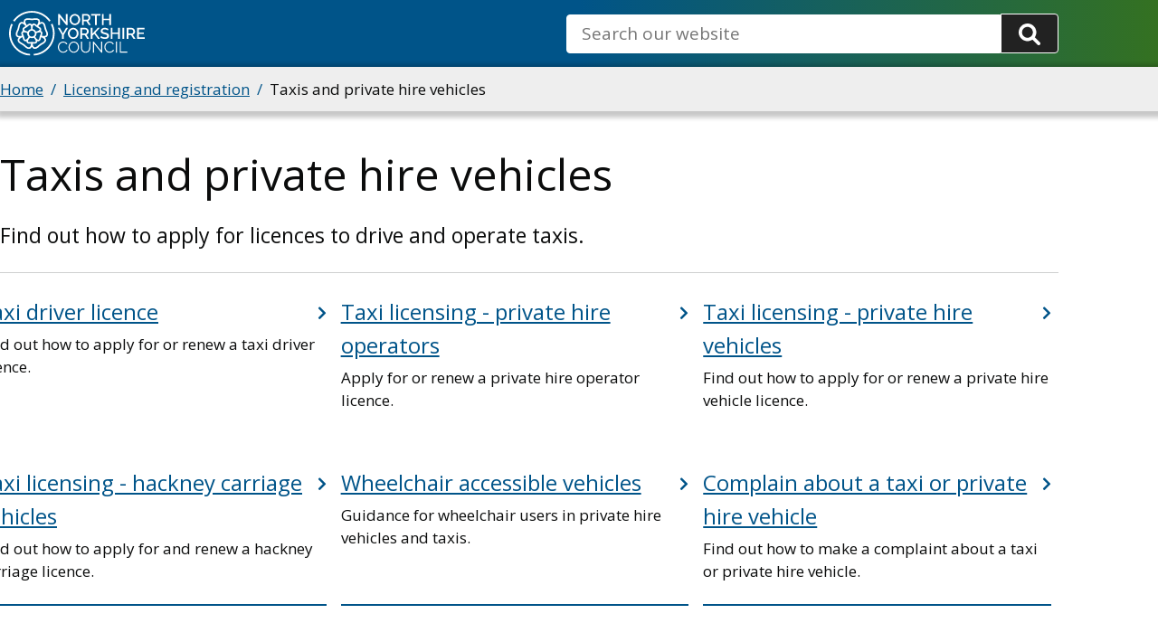

--- FILE ---
content_type: text/html; charset=UTF-8
request_url: https://www.northyorks.gov.uk/licensing-and-registration/taxis-and-private-hire-vehicles
body_size: 5173
content:
<!DOCTYPE html>
<html lang="en" dir="ltr" prefix="og: https://ogp.me/ns#" class="sticky-header-html">
  <head>
    <meta charset="utf-8" />
<meta name="description" content="Find out how to apply for licences to drive and operate taxis." />
<meta name="geo.position" content="GB" />
<meta name="geo.placename" content="North Yorkshire" />
<meta name="icbm" content="54.095461 N, 001.389730 W" />
<link rel="canonical" href="https://www.northyorks.gov.uk/licensing-and-registration/taxis-and-private-hire-vehicles" />
<meta name="rights" content="North Yorkshire Council" />
<meta property="og:site_name" content="North Yorkshire Council" />
<meta property="og:type" content="Information" />
<meta property="og:url" content="https://www.northyorks.gov.uk/licensing-and-registration/taxis-and-private-hire-vehicles" />
<meta property="og:title" content="Taxis and private hire vehicles" />
<meta property="og:description" content="Find out how to apply for licences to drive and operate taxis." />
<meta property="og:updated_time" content="Wed, 10/07/2024 - 13:34" />
<meta property="og:country_name" content="United Kingdom" />
<meta property="og:locale" content="en_GB" />
<meta property="article:published_time" content="Wed, 29/03/2023 - 10:14" />
<meta property="article:modified_time" content="Wed, 10/07/2024 - 13:34" />
<meta name="dcterms.title" content="Taxis and private hire vehicles" />
<meta name="dcterms.creator" content="North Yorkshire Council" />
<meta name="dcterms.description" content="Find out how to apply for licences to drive and operate taxis." />
<meta name="dcterms.publisher" content="North Yorkshire Council" />
<meta name="dcterms.contributor" content="North Yorkshire Council" />
<meta name="dcterms.date" content="Wed, 10/07/2024 - 13:34" />
<meta name="dcterms.type" content="Service" />
<meta name="dcterms.format" content="html/text" />
<meta name="dcterms.identifier" content="https://www.northyorks.gov.uk/licensing-and-registration/taxis-and-private-hire-vehicles" />
<meta name="dcterms.language" content="en-GB" />
<meta name="dcterms.coverage" content="North Yorkshire, England, United Kingdom" />
<meta name="dcterms.rights" content="North Yorkshire Council" />
<link rel="apple-touch-icon" sizes="180x180" href="/sites/default/files/favicons/apple-touch-icon.png"/>
<link rel="icon" type="image/png" sizes="32x32" href="/sites/default/files/favicons/favicon-32x32.png"/>
<link rel="icon" type="image/png" sizes="16x16" href="/sites/default/files/favicons/favicon-16x16.png"/>
<link rel="manifest" href="/sites/default/files/favicons/site.webmanifest"/>
<link rel="mask-icon" href="/sites/default/files/favicons/safari-pinned-tab.svg" color="#005489"/>
<meta name="msapplication-TileColor" content="#005489"/>
<meta name="theme-color" content="#ffffff"/>
<meta name="favicon-generator" content="Drupal responsive_favicons + realfavicongenerator.net" />
<meta name="Generator" content="Drupal 10 (LocalGov Drupal | https://localgovdrupal.org)" />
<meta name="MobileOptimized" content="width" />
<meta name="HandheldFriendly" content="true" />
<meta name="viewport" content="width=device-width, initial-scale=1.0" />
<script src="/sites/default/files/google_tag/gtm_container/google_tag.script.js?t9opr5" defer></script>

    <title>Taxis and private hire vehicles | North Yorkshire Council</title>
    <link rel="stylesheet" media="all" href="/modules/contrib/localgov_paragraphs/modules/localgov_subsites_paragraphs/css/localgov-subsites-paragraphs.css?t9opr5" />
<link rel="stylesheet" media="all" href="/core/themes/stable9/css/system/components/align.module.css?t9opr5" />
<link rel="stylesheet" media="all" href="/core/themes/stable9/css/system/components/fieldgroup.module.css?t9opr5" />
<link rel="stylesheet" media="all" href="/core/themes/stable9/css/system/components/container-inline.module.css?t9opr5" />
<link rel="stylesheet" media="all" href="/core/themes/stable9/css/system/components/clearfix.module.css?t9opr5" />
<link rel="stylesheet" media="all" href="/core/themes/stable9/css/system/components/details.module.css?t9opr5" />
<link rel="stylesheet" media="all" href="/core/themes/stable9/css/system/components/hidden.module.css?t9opr5" />
<link rel="stylesheet" media="all" href="/core/themes/stable9/css/system/components/item-list.module.css?t9opr5" />
<link rel="stylesheet" media="all" href="/core/themes/stable9/css/system/components/js.module.css?t9opr5" />
<link rel="stylesheet" media="all" href="/core/themes/stable9/css/system/components/nowrap.module.css?t9opr5" />
<link rel="stylesheet" media="all" href="/core/themes/stable9/css/system/components/position-container.module.css?t9opr5" />
<link rel="stylesheet" media="all" href="/core/themes/stable9/css/system/components/reset-appearance.module.css?t9opr5" />
<link rel="stylesheet" media="all" href="/core/themes/stable9/css/system/components/resize.module.css?t9opr5" />
<link rel="stylesheet" media="all" href="/core/themes/stable9/css/system/components/system-status-counter.css?t9opr5" />
<link rel="stylesheet" media="all" href="/core/themes/stable9/css/system/components/system-status-report-counters.css?t9opr5" />
<link rel="stylesheet" media="all" href="/core/themes/stable9/css/system/components/system-status-report-general-info.css?t9opr5" />
<link rel="stylesheet" media="all" href="/core/themes/stable9/css/system/components/tablesort.module.css?t9opr5" />
<link rel="stylesheet" media="all" href="/sites/default/files/asset_block/nybot_assetblock-1769788773.css?t9opr5" />
<link rel="stylesheet" media="all" href="https://use.fontawesome.com/releases/v5.13.0/css/all.css" />
<link rel="stylesheet" media="all" href="/modules/contrib/google_cse/css/google_cse.css?t9opr5" />
<link rel="stylesheet" media="all" href="/modules/contrib/paragraphs/css/paragraphs.unpublished.css?t9opr5" />
<link rel="stylesheet" media="all" href="/themes/contrib/localgov_base/css/base/variables.css?t9opr5" />
<link rel="stylesheet" media="all" href="/themes/contrib/localgov_base/css/base/base.css?t9opr5" />
<link rel="stylesheet" media="all" href="/themes/contrib/localgov_base/css/layout/layout-utilities.css?t9opr5" />
<link rel="stylesheet" media="all" href="/themes/contrib/localgov_base/css/base/fields.css?t9opr5" />
<link rel="stylesheet" media="all" href="/themes/contrib/localgov_base/css/components/form-items.css?t9opr5" />
<link rel="stylesheet" media="all" href="/themes/contrib/localgov_base/css/components/admin-toolbar.css?t9opr5" />
<link rel="stylesheet" media="all" href="/themes/contrib/localgov_base/css/components/messages.css?t9opr5" />
<link rel="stylesheet" media="all" href="/themes/contrib/localgov_base/css/components/skip-link.css?t9opr5" />
<link rel="stylesheet" media="all" href="/themes/contrib/localgov_base/css/layout/grid.css?t9opr5" />
<link rel="stylesheet" media="all" href="/themes/contrib/localgov_base/css/components/breadcrumbs.css?t9opr5" />
<link rel="stylesheet" media="all" href="/themes/contrib/localgov_base/css/components/full.css?t9opr5" />
<link rel="stylesheet" media="all" href="/themes/contrib/localgov_base/css/components/header.css?t9opr5" />
<link rel="stylesheet" media="all" href="/themes/contrib/localgov_base/css/components/footer.css?t9opr5" />
<link rel="stylesheet" media="all" href="/themes/contrib/localgov_base/css/components/callout.css?t9opr5" />
<link rel="stylesheet" media="all" href="/themes/contrib/localgov_base/css/components/secondary-menu.css?t9opr5" />
<link rel="stylesheet" media="all" href="/themes/contrib/localgov_base/css/components/wysiwyg-styles.css?t9opr5" />
<link rel="stylesheet" media="print" href="/themes/contrib/localgov_base/css/print/print.css?t9opr5" />
<link rel="stylesheet" media="all" href="/themes/contrib/localgov_base/css/components/page-title-block.css?t9opr5" />
<link rel="stylesheet" media="all" href="/themes/contrib/localgov_base/css/components/sticky-header.css?t9opr5" />
<link rel="stylesheet" media="all" href="/themes/contrib/localgov_base/css/components/teaser.css?t9opr5" />
<link rel="stylesheet" media="all" href="/themes/contrib/localgov_base/css/components/topic-list-builder.css?t9opr5" />
<link rel="stylesheet" media="print" href="/themes/custom/northyorks_base/assets/print.css?t9opr5" />
<link rel="stylesheet" media="all" href="/themes/custom/northyorks_base/assets/main.css?t9opr5" />

    
    
        
      <link rel="preconnect" href="https://fonts.googleapis.com">
  <link rel="preconnect" href="https://fonts.gstatic.com" crossorigin>
  <link href="https://fonts.googleapis.com/css2?family=Mulish:wght@700&family=Open+Sans:wght@400&display=swap" rel="stylesheet">
  </head>
  <body class="sticky-header no-js path-node page-node-type-localgov-services-sublanding">
        <script>
      document.querySelector('body').classList.remove('no-js');
    </script>
        <a href="#main-content" class="visually-hidden focusable skip-link">
      Skip to main content
    </a>
    <noscript><iframe src="https://www.googletagmanager.com/ns.html?id=GTM-MCSN88L" height="0" width="0" style="display:none;visibility:hidden"></iframe></noscript>
      <div class="dialog-off-canvas-main-canvas" data-off-canvas-main-canvas>
    




  <header class="lgd-header">
  <div class="lgd-container">
    <div class="lgd-row">
      <div class="lgd-row__full">
        <div class="lgd-header__inner">
          
  
  





  <div class="lgd-region lgd-region--header region region-header"  >

    
    <div class="lgd-region__inner lgd-region__inner--header">
      <div id="block-northyorks-base-localgov-sitebranding-scarfolk" class="block block-system block-system-branding-block">
  
    
  			<div class="branding">

      				<div class="branding__item branding__item--logo">
					<a href="/" rel="home" class="branding__logo">
						<img src="/themes/custom/northyorks_base/logo.svg" alt="North Yorkshire Council"/>
					</a>
				</div>
			
			
		</div>
	</div>

    </div>

    
  </div>


                     <div
            id="lgd-header__nav--primary"
            class="lgd-header__nav lgd-header__nav--primary"
          >
                        
  
  





  <div class="lgd-region lgd-region--search region region-search"  >

    
    <div class="lgd-region__inner lgd-region__inner--search">
      <div class="search-block-form google-cse block block-search block-search-form-block" data-drupal-selector="search-block-form" novalidate="novalidate" id="block-searchform" role="search">
  
    
      <form action="/search/site" method="get" id="search-block-form--ChSi9YL4mNU" accept-charset="UTF-8">
  <div class="form-item js-form-item form-type-search js-form-type-search form-item-keys js-form-item-keys form-no-label">
      <label for="edit-keys--0GIq-eKRvoo" class="control-label sr-only">Search</label>
  
  
  
  <input title="Search" data-drupal-selector="edit-keys" placeholder="Search our website" id="edit-keys--0GIq-eKRvoo" type="search" name="keys" value="" size="15" maxlength="128" class="form-search" />


  
  </div>
<div data-drupal-selector="edit-actions--DfERfOQh6k8" class="form-actions js-form-wrapper form-wrapper" id="edit-actions--DfERfOQh6k8--ci048BLrmi8"><input data-drupal-selector="edit-submit" type="submit" id="edit-submit--tlzXPK70sVU" value="Search" class="button js-form-submit form-submit" />
</div>

</form>

  </div>

    </div>

    
  </div>

                      </div>
                   </div>
      </div>
    </div>
  </div>
</header>


  
  
  





  <div class="lgd-region lgd-region--breadcrumb region region-breadcrumb"  >

          <div class="lgd-container padding-horizontal ">
    
    <div class="lgd-region__inner lgd-region__inner--breadcrumb">
      <div id="block-northyorks-base-localgov-breadcrumbs-scarfolk" class="block block-system block-system-breadcrumb-block">
  
    
      
  

  <nav class="breadcrumbs" aria-labelledby="system-breadcrumbs">
    <h2 id="system-breadcrumbs" class="visually-hidden">Breadcrumbs</h2>
    <ol class="breadcrumbs__list">
              <li class="breadcrumbs__item">
                      <a class="breadcrumbs__link" href="/">Home</a>
                    </li>
              <li class="breadcrumbs__item">
                      <a class="breadcrumbs__link" href="/licensing-and-registration">Licensing and registration</a>
                    </li>
              <li class="breadcrumbs__item">
                        Taxis and private hire vehicles
                  </li>
                </ol>
  </nav>

  </div>

    </div>

          </div>
    
  </div>



  
  
  





  <div class="lgd-region lgd-region--content-title region region-content-title"  >

          <div class="lgd-container padding-horizontal ">
    
    <div class="lgd-region__inner lgd-region__inner--content-title">
      <div id="block-pagetitle--2" class="block block-core block-page-title-block">
  
    
      
  <h1><span>Taxis and private hire vehicles</span>
</h1>


  </div>

    </div>

          </div>
    
  </div>



  
  





  <div class="lgd-region lgd-region--messages region region-messages"  >

          <div class="lgd-container padding-horizontal ">
    
    <div class="lgd-region__inner lgd-region__inner--messages">
      <div data-drupal-messages-fallback class="hidden"></div>

    </div>

          </div>
    
  </div>


<main class="main" id="main-content"> 
      
  
  





  <div class="lgd-region lgd-region--content-top region region-content-top"  >

          <div class="lgd-container padding-horizontal ">
    
    <div class="lgd-region__inner lgd-region__inner--content-top">
      <div id="block-northyorks-base-localgov-page-header-block-scarfolk" class="block block-localgov-core block-localgov-page-header-block">
  
    
      
  


  <div class="lgd-page-title-block">

    
                  <p class="lgd-page-title-block__subheader">Find out how to apply for licences to drive and operate taxis.</p>
          
  </div>

  </div>

    </div>

          </div>
    
  </div>

  
                        
  
  





  <div class="lgd-region lgd-region--content region region-content"  >

          <div class="lgd-container padding-horizontal ">
    
    <div class="lgd-region__inner lgd-region__inner--content">
      <div id="block-northyorks-base-localgov-mainpagecontent-scarfolk--2" class="block block-system block-system-main-block">
  
    
      



  
  
  
  

<article class="localgov-services-sublanding node node--type-localgov-services-sublanding node--view-mode-full">

  <div class="lgd-container padding-horizontal">
    
        

    
    
      <div class="localgov-services-sublanding__content node__content">
        
            <div class="field field--name-body field--type-text-with-summary field--label-hidden field__item"></div>
      
      <div class="field field--name-localgov-topics field--type-entity-reference-revisions field--label-hidden field__items">
              <div class="field__item">  




  <div class="lgd-topic-list-builder lgd-teaser-list paragraph paragraph--type--topic-list-builder paragraph--view-mode--default">
          


      <div class="lgd-row field field--name-topic-list-links field--type-link field--label-hidden field__items">
              <div class="lgd-row__one-third lgd-topic-list-builder__service field__item">
          <div class="lgd-topic-list-builder__service-item">
            


  

<article class="lgd-teaser lgd-teaser--localgov-services-page node node--type-localgov-services-page node--view-mode-teaser">

    
  <div class="lgd-teaser__content lgd-teaser__content--localgov-services-page">

    
          <h2 class="h3">
        <a href="/licensing-and-registration/taxis-and-private-hire-vehicles/taxi-driver-licence" rel="bookmark"><span>Taxi driver licence</span>
</a>
      </h2>
        

        
            <div class="field field--name-body field--type-text-with-summary field--label-hidden field__item">
<?xml encoding="UTF-8"><p>Find out how to apply for or renew a taxi driver licence. </p>

</div>
      
  </div>

</article>

          </div>
        </div>
              <div class="lgd-row__one-third lgd-topic-list-builder__service field__item">
          <div class="lgd-topic-list-builder__service-item">
            


  

<article class="lgd-teaser lgd-teaser--localgov-services-page node node--type-localgov-services-page node--view-mode-teaser">

    
  <div class="lgd-teaser__content lgd-teaser__content--localgov-services-page">

    
          <h2 class="h3">
        <a href="/licensing-and-registration/taxis-and-private-hire-vehicles/taxi-licensing-private-hire-operators" rel="bookmark"><span>Taxi licensing - private hire operators</span>
</a>
      </h2>
        

        
            <div class="field field--name-body field--type-text-with-summary field--label-hidden field__item">
<?xml encoding="UTF-8"><p>Apply for or renew a private hire operator licence.</p>

</div>
      
  </div>

</article>

          </div>
        </div>
              <div class="lgd-row__one-third lgd-topic-list-builder__service field__item">
          <div class="lgd-topic-list-builder__service-item">
            


  

<article class="lgd-teaser lgd-teaser--localgov-services-page node node--type-localgov-services-page node--view-mode-teaser">

    
  <div class="lgd-teaser__content lgd-teaser__content--localgov-services-page">

    
          <h2 class="h3">
        <a href="/licensing-and-registration/taxis-and-private-hire-vehicles/taxi-licensing-private-hire-vehicles" rel="bookmark"><span>Taxi licensing - private hire vehicles </span>
</a>
      </h2>
        

        
            <div class="field field--name-body field--type-text-with-summary field--label-hidden field__item">
<?xml encoding="UTF-8"><p>Find out how to apply for or renew a private hire vehicle licence. </p>

</div>
      
  </div>

</article>

          </div>
        </div>
              <div class="lgd-row__one-third lgd-topic-list-builder__service field__item">
          <div class="lgd-topic-list-builder__service-item">
            


  

<article class="lgd-teaser lgd-teaser--localgov-services-page node node--type-localgov-services-page node--view-mode-teaser">

    
  <div class="lgd-teaser__content lgd-teaser__content--localgov-services-page">

    
          <h2 class="h3">
        <a href="/licensing-and-registration/taxis-and-private-hire-vehicles/taxi-licensing-hackney-carriage-vehicles" rel="bookmark"><span>Taxi licensing - hackney carriage vehicles </span>
</a>
      </h2>
        

        
            <div class="field field--name-body field--type-text-with-summary field--label-hidden field__item">
<?xml encoding="UTF-8"><p>Find out how to apply for and renew a hackney carriage licence.</p>

</div>
      
  </div>

</article>

          </div>
        </div>
              <div class="lgd-row__one-third lgd-topic-list-builder__service field__item">
          <div class="lgd-topic-list-builder__service-item">
            


  

<article class="lgd-teaser lgd-teaser--localgov-services-page node node--type-localgov-services-page node--view-mode-teaser">

    
  <div class="lgd-teaser__content lgd-teaser__content--localgov-services-page">

    
          <h2 class="h3">
        <a href="/licensing-and-registration/taxis-and-private-hire-vehicles/wheelchair-accessible-vehicles" rel="bookmark"><span>Wheelchair accessible vehicles</span>
</a>
      </h2>
        

        
            <div class="field field--name-body field--type-text-with-summary field--label-hidden field__item">
<?xml encoding="UTF-8"><p>Guidance for wheelchair users in private hire vehicles and taxis.</p>

</div>
      
  </div>

</article>

          </div>
        </div>
              <div class="lgd-row__one-third lgd-topic-list-builder__service field__item">
          <div class="lgd-topic-list-builder__service-item">
            


  

<article class="lgd-teaser lgd-teaser--localgov-services-page node node--type-localgov-services-page node--view-mode-teaser">

    
  <div class="lgd-teaser__content lgd-teaser__content--localgov-services-page">

    
          <h2 class="h3">
        <a href="/licensing-and-registration/taxis-and-private-hire-vehicles/complain-about-taxi-or-private-hire-vehicle" rel="bookmark"><span>Complain about a taxi or private hire vehicle</span>
</a>
      </h2>
        

        
            <div class="field field--name-body field--type-text-with-summary field--label-hidden field__item">
<?xml encoding="UTF-8"><p>Find out how to make a complaint about a taxi or private hire vehicle.</p>

</div>
      
  </div>

</article>

          </div>
        </div>
          </div>
  
          </div>

</div>
          </div>
  
      </div>
  </div>

  

  
</article>

  </div>

    </div>

          </div>
    
  </div>

        
  </main>

      
  
  





  <div class="lgd-region lgd-region--pre-footer region region-pre-footer"  >

          <div class="lgd-container padding-horizontal ">
    
    <div class="lgd-region__inner lgd-region__inner--pre-footer">
      <div id="block-azstatic" class="az-static block block-block-content block-block-content1b588945-accb-43d8-9b58-13a14d945d3a">
  
      <h2>A to Z of council services</h2>
    
      
            <div class="field field--name-body field--type-text-with-summary field--label-hidden field__item">
<?xml encoding="UTF-8"><div><a href="/glossary/a">A</a> | <a href="/glossary/b">B</a> | <a href="/glossary/c">C</a> | <a href="/glossary/d">D</a> | <a href="/glossary/e">E</a> | <a href="/glossary/f">F</a> | <a href="/glossary/g">G</a> | <a href="/glossary/h">H</a> | <a href="/glossary/i">I</a> | <a href="/glossary/j">J</a> | <a href="/glossary/k">K</a> | <a href="/glossary/l">L</a> | <a href="/glossary/m">M</a> | <a href="/glossary/n">N</a> | <a href="/glossary/o">O</a> | <a href="/glossary/p">P</a> | <a href="/glossary/q">Q</a> | <a href="/glossary/r">R</a> | <a href="/glossary/s">S</a> | <a href="/glossary/t">T</a> | <a href="/glossary/u">U</a> | <a href="/glossary/v">V</a> | <a href="/glossary/w">W</a> | <a href="/glossary/x">X</a> | <a href="/glossary/y">Y</a> | <a href="/glossary/z">Z</a></div>

</div>
      
  </div>

    </div>

          </div>
    
  </div>

            <footer class="lgd-footer"  style="background-image: linear-gradient(90deg, #005489 50%, rgba(52, 113, 33, 0.3) 100%), url(https://www.northyorks.gov.uk/themes/custom/northyorks_base/assets/images/region_background/footer_bg.png);" >

                      <div class="lgd-footer__pre-footer">
          <div class="lgd-container">
            <div class="lgd-row">
                              <div class="lgd-row__one-third">
                  
  
  




  
  <div class="lgd-region lgd-region--footer-first region region-footer-first"  >

          <div class="lgd-container padding-horizontal lgd-container-sub-footer">
    
    <div class="lgd-region__inner lgd-region__inner--footer-first">
      
  

<nav aria-labelledby="block-northyorks-base-extralinks-menu" id="block-northyorks-base-extralinks" class="nycc-footer-extralinks-block block block-menu navigation navigation--extra-links">
      
  <h2 id="block-northyorks-base-extralinks-menu">Extra links</h2>
  

        
      
        
    
            <ul class="menu menu--extra-links">
                    <li class="menu-item">
        <a href="/your-council/get-touch">Get in touch</a>
              </li>
                <li class="menu-item">
        <a href="/your-council/websites-and-media/website-accessibility">Accessibility</a>
              </li>
                <li class="menu-item">
        <a href="/your-council/transparency-freedom-information-and-data-protection/privacy-notices">Privacy</a>
              </li>
                <li class="menu-item">
        <a href="/your-council/websites-and-media/cookies" data-drupal-link-system-path="node/7841">Cookies</a>
              </li>
                <li class="menu-item">
        <a href="/your-council/websites-and-media/terms-and-conditions">Terms and conditions</a>
              </li>
                <li class="menu-item">
        <a href="https://www.gov.uk/">GOV.UK</a>
              </li>
        </ul>
  


  </nav>

    </div>

          </div>
    
  </div>

                </div>
              
                              <div class="lgd-row__one-third">
                  
  
  




  
  <div class="lgd-region lgd-region--footer-second region region-footer-second"  >

          <div class="lgd-container padding-horizontal lgd-container-sub-footer">
    
    <div class="lgd-region__inner lgd-region__inner--footer-second">
      
  

<nav aria-labelledby="block-northyorks-base-socialmedia-menu" id="block-northyorks-base-socialmedia" class="nycc-footer-socialmedia-block block block-menu navigation navigation--social-media">
      
  <h2 id="block-northyorks-base-socialmedia-menu">Social media</h2>
  

        
      
        
    
            <ul class="menu menu--social-media">
                    <li class="menu-item">
        <a href="https://www.facebook.com/northyorksc">Facebook</a>
              </li>
                <li class="menu-item">
        <a href="https://twitter.com/northyorksc">Twitter</a>
              </li>
                <li class="menu-item">
        <a href="https://www.instagram.com/northyorksc/">Instagram</a>
              </li>
                <li class="menu-item">
        <a href="https://www.linkedin.com/company/northyorksc">LinkedIn</a>
              </li>
                <li class="menu-item">
        <a href="https://www.youtube.com/@northyorksc">YouTube</a>
              </li>
                <li class="menu-item">
        <a href="/your-council/websites-and-media/social-media">More social channels</a>
              </li>
        </ul>
  


  </nav>

    </div>

          </div>
    
  </div>

                </div>
              
                          </div>
          </div>
        </div>
              
                      
                                    
  
  





  <div class="lgd-region lgd-region--lower-footer region region-lower-footer"  >

          <div class="lgd-container padding-horizontal ">
    
    <div class="lgd-region__inner lgd-region__inner--lower-footer">
      <div id="block-northyorks-base-copyright" class="nycc-footer-copyright-block block block-block-content block-block-content3dd712cc-bc42-4aab-85aa-4cdf0654288f">
  
    
      
            <div class="field field--name-body field--type-text-with-summary field--label-hidden field__item">
<?xml encoding="UTF-8"><p>&copy; 2026 North Yorkshire Council</p>
<p>The council provides services across North Yorkshire including Harrogate, Ripon, Scarborough, Whitby, Northallerton, Thirsk, Selby, Tadcaster, Malton, Pickering, Richmond, Skipton and more.</p>

</div>
      
  </div>
<div id="block-nybot-assetblock" class="block block-asset-block">
  
    
      
  </div>

    </div>

          </div>
    
  </div>

        </footer>
  
  </div>

    
    <script type="application/json" data-drupal-selector="drupal-settings-json">{"path":{"baseUrl":"\/","pathPrefix":"","currentPath":"node\/9526","currentPathIsAdmin":false,"isFront":false,"currentLanguage":"en"},"pluralDelimiter":"\u0003","suppressDeprecationErrors":true,"googleCSE":{"cx":"008506895171098149543:abscf_okldo","language":"en","resultsWidth":0,"domain":"","isDefault":true},"ajaxTrustedUrl":{"\/search\/site":true},"localgov_base":{"mobileBreakpointJS":768},"user":{"uid":0,"permissionsHash":"bac836c681056ccf6d2ac088aba604ab638f4af127601d992cff30b6958981c8"}}</script>
<script src="/sites/default/files/js/js_iDBsPCSgMuDqsFNk7wPzTRWL3RUndQ_mKcEq7ZiCfKU.js?scope=footer&amp;delta=0&amp;language=en&amp;theme=northyorks_base&amp;include=eJxdiksKgDAMBS9U8Tguy2sNbeknkASht7fqzt0wM1Al86FxrPuYgc3jMa9wiTk18lFp_3DRASPpkOrWgpb48gFrKB2J9CfVSqxzy4STxA0Wy5Ol6lc7yrgB0HEyoA"></script>

  </body>
</html>


--- FILE ---
content_type: text/css
request_url: https://www.northyorks.gov.uk/modules/contrib/localgov_paragraphs/modules/localgov_subsites_paragraphs/css/localgov-subsites-paragraphs.css?t9opr5
body_size: 159
content:
/* Page sections */
.paragraph--type--page-section .layout__region {
  padding-bottom: 5px;
}
.paragraph--type--page-section .layout--twocol .layout__region--first {
  padding-right: 5px;
}
.paragraph--type--page-section .layout--twocol .layout__region--second {
  padding-left: 5px;
}
.paragraph--type--page-section .layout--threecol-33-34-33 .layout__region--first {
  padding-right: 5px;
}
.paragraph--type--page-section .layout--threecol-33-34-33 .layout__region--second {
  padding-right: 5px;
  padding-left: 5px;
}
.paragraph--type--page-section .layout--threecol-33-34-33 .layout__region--third {
  padding-left: 5px;
}

/* Call out box */
.call-out-box {
  padding: 10px;
  background-repeat: no-repeat;
  background-position: center;
  background-size: cover;
}

/* Fact box */
.fact-box {
  width: 100%;
}
.fact-box p {
  text-align: center;
}


--- FILE ---
content_type: text/css
request_url: https://www.northyorks.gov.uk/sites/default/files/asset_block/nybot_assetblock-1769788773.css?t9opr5
body_size: 387
content:
hgroup.speech-bubble {
    position: relative;
    background: #fff;
    border-radius: 15px 15px 0px;
    max-width: 160px; /* to fit on one line */
    min-width: 70px;
    padding: 10px 15px; /* to reduce top and bottom padding */
    margin: 1em 0px;
    text-align: center;
    color: #005489;
    display: block;
    cursor: pointer;
    font-family: sans-serif;
    font-style: normal;
    font-weight: 600;
    border: 2px solid #005489;
-webkit-box-shadow: 0px 0px 10px 1px rgba(0,0,0,0.75);
-moz-box-shadow: 0px 0px 10px 1px rgba(0,0,0,0.75);
box-shadow: 0px 0px 10px 1px rgba(0,0,0,0.75);
}

hgroup.speech-bubble:after {
    content: "";
    position: absolute;
    bottom: 0;
    left: 50%;
    width: 0;
    height: 0;
    border: 10px solid transparent;
    border-top-color: #00A1E0;
    border-bottom: 0;
    border-right: 0;
    margin-left: 20px;
    margin-bottom: -10px;
    display: none; /* to remove the notch */
}

hgroup.speech-bubble:hover {
    background-color: #eeeeee; /* to add some contrast upon hover */
}

hgroup.speech-bubble:focus {
    outline: solid 4px #fd0 !important;
}

--- FILE ---
content_type: text/css
request_url: https://www.northyorks.gov.uk/themes/contrib/localgov_base/css/base/variables.css?t9opr5
body_size: 4600
content:
/*
  @file This is our file to create the variables that will be used across the theme.

  To override these in your sub-theme, just create a new variables.css file and
  library, and add that to your theme.info.yml file.

  We are adding these to body instead of :root so we can more easily override
  them in the future. For example if we create a theme setting to add an inline
  style for --color-accent: red;, or if we used JS to add it to the body element.
*/
body {
  /* Widths and Spacing */
  --width-mega: 90rem; /* 1440px */
  --width-extra-large: 73.75rem; /* 1180px */
  --width-large: 60rem;
  --width-medium: 48rem;
  --width-small: 30rem;
  --width-container: var(--width-extra-large);
  --width-restricted-width-section: var(--width-medium);
  --spacing-smallest: calc(var(--spacing) * 0.25);
  --spacing-smaller: calc(var(--spacing) * 0.5);
  --spacing-small: calc(var(--spacing) * 0.75);
  --spacing: 1rem;
  --spacing-large: calc(var(--spacing) * 1.5);
  --spacing-larger: calc(var(--spacing) * 2);
  --spacing-largest: calc(var(--spacing) * 2.5);
  --spacing-mega: calc(var(--spacing) * 3);
  --spacing-padding-horizontal: var(--spacing);
  --line-height: 1.5;
  --vertical-rhythm-spacing: calc(var(--line-height) * 1rem);

  /* Colours */
  /*
    Colours Defined
    In this section, we define the colours available in our theme.
    We should not refer to these directly in our CSS however. Instead,
    we use the names at our "Colours Applied" section.
  */
  --color-accent: #652c95;
  --color-accent-2: #ffe146;
  --color-green: #048a04;
  --color-red: #e4251b;
  --color-orange: #ed7522;
  --color-yellow: #fd0;
  --color-blue: #297bbb;
  /*
    Grey Scale
    In this section, we define our greys; let's not have 50 shades
  */
  --color-white: #fff;
  --color-grey-lightest: #f9f9f9;
  --color-grey-lighter: #eaeaea;
  --color-grey-light: #cecfd0;
  --color-grey-medium: #b1b4b6;
  --color-grey-dark: #505a5f;
  --color-black: #0b0c0c;
  /*
    Colours Applied
    In this section, we "apply" our colours.
  */
  --color-info: var(--color-blue);
  --color-success: var(--color-green);
  --color-danger: var(--color-red);
  --color-warning: var(--color-orange);
  --color-minor: var(--color-yellow);
  --color-link: var(--color-accent);
  --color-focus: var(--color-yellow);
  --color-unpublished-bg: pink;

  /* Fonts */
  /*
    We choose basic fonts that most people have in browser cache from visiting other websites.
    This will help with page speed, rather than calling fonts from Google Fonts or somewhere.
  */
  --font-primary: roboto, oxygen, ubuntu, cantarell, "Open Sans", "Helvetica Neue", sans-serif;
  --font-secondary: georgia, "Times New Roman", times, serif;
  --font-heading-1: var(--font-secondary);
  --font-heading-2: var(--font-secondary);
  --font-heading-3: var(--font-secondary);
  --font-heading-4: var(--font-secondary);
  --font-heading-5: var(--font-secondary);
  --font-heading-6: var(--font-secondary);
  /*
    Font sizes based on vertical rhythm of:
    - Font size: 16px;
    - Scale factor: 1.303
    - Details: https://www.gridlover.net/try
  */
  --font-size: 1rem;
  --font-size-smallest: calc(var(--font-size) * 0.3);
  --font-size-smaller: calc(var(--font-size) * 0.5);
  --font-size-small: calc(var(--font-size) * 0.75);
  --font-size-medium: calc(var(--font-size) * 1);
  --font-size-large: calc(var(--font-size) * 1.3125);
  --font-size-larger: calc(var(--font-size) * 1.6875);
  --font-size-largest: calc(var(--font-size) * 2.875);
  --font-size-h1: clamp(var(--font-size-larger), 10vw, var(--font-size-largest));
  --font-size-h2: clamp(var(--font-size-large), 8vw, var(--font-size-larger));
  --font-size-h3: clamp(var(--font-size-medium), 6vw, var(--font-size-large));
  --font-size-h4: var(--font-size-medium);
  --font-size-h5: var(--font-size-medium);
  --font-size-h6: var(--font-size-medium);

  /* Heading colours */
  --color-text: var(--color-black);
  --heading-1-color: var(--color-text);
  --heading-2-color: var(--color-text);
  --heading-3-color: var(--color-text);
  --heading-4-color: var(--color-text);
  --heading-5-color: var(--color-text);
  --heading-6-color: var(--color-text);

  /* Heading line-height */
  --heading-1-line-height: var(--line-height);
  --heading-2-line-height: var(--line-height);
  --heading-3-line-height: var(--line-height);
  --heading-4-line-height: var(--line-height);
  --heading-5-line-height: var(--line-height);
  --heading-6-line-height: var(--line-height);

  /* Heading font-weight */
  --heading-font-weight: bold;
  --heading-1-font-weight: var(--heading-font-weight);
  --heading-2-font-weight: var(--heading-font-weight);
  --heading-3-font-weight: var(--heading-font-weight);
  --heading-4-font-weight: var(--heading-font-weight);
  --heading-5-font-weight: var(--heading-font-weight);
  --heading-6-font-weight: var(--heading-font-weight);

  /* Border Properties */
  --border-width: 1px;
  --border-width-large: 5px;
  --border-color: var(--color-grey-light);
  --border-color-dark: var(--color-grey-dark);
  --border-color-light: var(--color-grey-lightest);
  --border-color-accent: var(--color-accent);
  --border-color-alert: var(--color-black);
  --border-style: solid;
  --border-radius: var(--spacing-smallest);

  /* Borders */
  /* Borders: Standard */
  --border: var(--border-width) var(--border-style) var(--border-color);
  --border-light: var(--border-width) var(--border-style) var(--border-color-light);
  --border-dark: var(--border-width) var(--border-style) var(--border-color-dark);
  --border-accent: var(--border-width) var(--border-style) var(--border-color-accent);
  --border-transparent: var(--border-width) var(--border-style) transparent;

  /* Borders: Large */
  --border-large: var(--border-width-large) var(--border-style) var(--border-color);
  --border-large-dark: var(--border-width-large) var(--border-style) var(--border-color-dark);
  --border-large-light: var(--border-width-large) var(--border-style) var(--border-color-light);
  --border-large-accent: var(--border-width-large) var(--border-style) var(--color-accent);
  --border-large-transparent: var(--border-width-large) var(--border-style) transparent;

  /* Animation */
  --transition-time: 0.3s;

  /* Dialog */
  --dialog-backdrop-color: rgba(0, 0, 0, 0.8);
}

/*
  Applying Variables

  By taking this approach of setting variables above, and then applying them here
  to specific items, we can easily override these in sub-themes to change items
  one-by-one without the CSS cascade affecting us (unless we want it to - in that case,
  override the defined variables above instead).
*/
body {
  /* Grid */
  --grid-column-spacing: var(--spacing);

  /* Breadcrumbs */
  --breadcrumbs-background-color: var(--color-white);
  --breadcrumbs-border: var(--border);
  --breadcrumbs-divider: "»";
  --breadcrumbs-font-size: var(--font-size-medium);
  --breadcrumbs-padding-vertical: var(--spacing-small);
  --breadcrumbs-padding-horizontal: 0;
  --breadcrumbs-link-color: var(--color-link);
  --breadcrumbs-spacing-bottom: var(--vertical-rhythm-spacing);

  /* Header Items */
  --section-spacing-vertical-header: var(--spacing);
  --color-section-header-bg: var(--color-accent);
  --header-link-color: var(--color-white);
  --header-services-button-border: var(--border);
  --header-services-button-border-color: var(--color-white);
  --header-services-button-color: var(--color-white);
  --header-services-button-bg-color: transparent;
  --header-services-button-bg-color-hover: var(--color-accent);
  --header-services-button-color-hover: var(--color-white);
  --header-logo-width: 10rem;
  --color-slogan: var(--color-white);
  --header-search-button-color: var(--color-white);
  --header-search-button-bg-color: var(--color-accent);
  --header-search-button-color-hover: var(--color-accent);
  --header-search-button-bg-color-hover: var(--color-white);
  --header-search-input-border: var(--border-transparent);

  /* Secondary Menu */
  --secondary-menu-bg-color-first: var(--color-accent);
  --secondary-menu-bg-color-second: var(--color-white);
  --secondary-menu-link-color: var(--color-black);
  --secondary-menu-link-color-focus: var(--color-black);
  --secondary-menu-column-count: 3;

  /* Footer Items */
  --color-section-pre-footer-bg: var(--color-grey-dark);
  --color-section-footer-bg: var(--color-white);
  --color-section-post-footer-bg: var(--color-white);
  --section-spacing-vertical-pre-footer: var(--spacing-largest);
  --section-spacing-vertical-footer: var(--spacing);
  --section-spacing-vertical-post-footer: var(--spacing);
  --color-pre-footer-heading: var(--color-white);
  --color-pre-footer-link: var(--color-white);
  --color-pre-footer-text: var(--color-white);
  --color-footer-heading: var(--color-text);
  --color-footer-link: var(--color-link);
  --color-footer-text: var(--color-text);
  --color-post-footer-heading: var(--color-text);
  --color-post-footer-link: var(--color-link);
  --color-post-footer-text: var(--color-text);

  /* Housekeeping Items */
  --color-section-housekeeping-bg: var(--color-accent);
  --color-housekeeping-heading: var(--color-white);
  --color-housekeeping-link: var(--color-white);
  --color-housekeeping-text: var(--color-white);
  --section-spacing-vertical-housekeeping: var(--spacing);

  /* Page Title */
  --page-title-border: var(--border);
  --page-title-width: var(--width-medium);
  --page-title-subtitle-font-size: var(--font-size-h2);
  --page-title-lede-font-size: var(--font-size-h3);

  /* Form Item Description Items */
  --form-item-description-bg-color: var(--color-grey-lightest);
  --form-item-description-border: var(--border);

  /* Input Elements */
  --input-padding-vertical: var(--spacing);
  --input-padding-horizontal: var(--spacing);
  --input-text-color: var(--color-white);
  --input-text-color-hover: var(--color-accent);
  --input-icon-color: var(--input-text-color);
  --input-icon-color-hover: var(--color-accent);
  --input-border-color: var(--color-grey-dark);
  --input-border-color-hover: var(--color-grey-dark);
  --input-bg-color: var(--color-white);
  --input-bg-color-hover: var(--color-grey-light);
  --input-border-radius: 0;
  --text-input-font-family: var(--font-primary);

  /* Checkbox Items */
  --checkbox-select-focus-color: var(--color-focus);
  --checkbox-select-outline-color: var(--color-black);

  /* Radio Items */
  --radio-select-focus-color: var(--color-focus);
  --radio-select-outline-color: var(--color-black);

  /* Button Elements (and button-styled links) */
  --button-padding-vertical: var(--spacing);
  --button-padding-horizontal: var(--spacing);
  --button-text-color: var(--color-white);
  --button-text-color-hover: var(--color-accent);
  --button-icon-color: var(--button-text-color);
  --button-icon-color-hover: var(--color-accent);
  --button-border-color: var(--color-accent);
  --button-bg-color: var(--color-accent);
  --button-bg-color-hover: var(--color-white);
  --button-font-family: var(--font-primary);
  --button-border-radius: 0;

  /* File Upload Items */
  --file-upload-border: var(--border);
  --file-upload-border-left-size: var(--border-width-large); /* Deprecated */
  --file-upload-border-inline-start-size: var(--border-width-large);
  --file-upload-border-color: var(--color-accent);
  --file-upload-bg-hover-color: var(--color-accent);
  --file-upload-text-hover-color: var(--color-white);

  /* Fieldset Elements */
  --fieldset-border-color: var(--color-grey-dark);

  /* Option Elements */
  --option-bg-color: var(--color-accent);
  --option-color: var(--color-white);
  --option-bg-hover-color: var(--color-white);
  --option-hover-color: var(--color-accent);

  /* Sidebar Items */
  --sidebar-exposed-form-bg-color: var(--color-grey-light);
  --sidebar-exposed-form-padding-vertical: var(--spacing-larger);
  --sidebar-exposed-form-padding-horizontal: var(--spacing-larger);
  --sidebar-exposed-form-item-spacing: var(--spacing);

  /* Guide Navigation */
  --section-spacing-vertical-guide-nav: calc(var(--spacing-large) + 1rem); /* 1rem to account for padding on left of bullets */
  --section-spacing-horizontal-guide-nav: var(--spacing-large);
  --guide-nav-column-count: 3;

  /* IA Block */
  --ia-block-bg-color: var(--color-white);
  --ia-block-bg-color-promoted: var(--color-white);

  /* Link component */
  --link-icon-margin: var(--spacing-smaller);

  /* Link and summary component */
  --link-and-summary-title-icon-margin: var(--spacing-smaller);

  /* Featured Subsite */
  --featured-subsite-bg-color: var(--color-grey-light);

  /* Box Links */
  --box-link-border: var(--border-dark);
  --box-link-content-spacing: var(--spacing-small);

  /* Fact Box */
  --fact-box-bg-light: var(--color-grey-light);
  --fact-box-bg-dark: var(--color-grey-dark);
  --fact-box-bg-accent: var(--color-accent);
  --fact-box-padding-vertical: var(--spacing-largest);
  --fact-box-padding-horizontal: var(--spacing-large);
  --fact-box-title: var(--font-size-large);
  --fact-box-fact: var(--font-size-largest);
  --fact-box-border: var(--border-large);
  --fact-box-border-color: var(--color-grey-medium);
  --fact-box-red: red;
  --fact-box-blue: blue;
  --fact-box-text-color-accent: var(--color-white);

  /* Image with Caption */
  --image-with-caption-border: var(--border);
  --image-with-caption-border-color: var(--color-grey-light);
  --image-with-caption-padding: var(--spacing);
  --image-with-caption-bg-color: var(--color-grey-light);

  /* Quote */
  --quote-padding: var(--spacing-larger);
  --quote-padding-left: var(--spacing-larger); /* Deprecated */
  --quote-padding-inline-start: var(--spacing-larger);
  --quote-border: var(--border-large);
  --quote-border-color: var(--color-accent);
  --quote-bg-color: var(--color-grey-lighter);
  --quote-author-color: var(--color-accent);

  /* Featured Teasers */
  --featured-teaser-border: var(--border);
  --featured-teaser-content-padding: var(--spacing);

  /* Documents */
  --table-border: var(--border);
  --table-padding: var(--spacing);
  --table-bg-color: var(--color-grey-light);
  --table-header-border-color: var(--color-grey-medium);

  /* Tabs */
  --tabs-border: var(--border);
  --tabs-border-color: var(--color-grey-dark);
  --tabs-text-color: var(--color-grey-dark);
  --tabs-button-bg-color: var(--color-grey-light);
  --tabs-button-active-color: var(--color-white);
  --tabs-button-font-size: var(--font-size);
  --tabs-button-font-family: var(--font-primary);

  /* Links styled like buttons */
  --button-link-padding: var(--spacing);
  --button-link-bg-color: var(--color-accent);
  --button-link-color: var(--color-white);
  --button-link-bg-color-hover: var(--color-accent);
  --button-link-color-hover: var(--color-white);

  /* Step-by-Step */
  --step-by-step-relationship-border-color: var(--color-accent);
  --step-by-step-part-of-color: var(--color-accent);
  --step-by-step-active-item-color: var(--color-accent);
  --step-by-step-active-bullet-bg-color: var(--color-accent);
  --step-by-step-active-bullet-border-color: var(--color-accent);
  --step-by-step-line-joining-items-border: var(--border);
  --step-by-step-line-joining-items-color: var(--color-accent);
  --step-by-step-nav-block-width: var(--width-medium);

  /* Call-out Box */
  --call-out-box-padding: var(--spacing-large);
  --call-out-box-link-padding: var(--spacing-smaller);
  --call-out-box-bg-color: var(--color-accent);
  --call-out-box-text-color: var(--color-white);
  --call-out-box-title-color: var(--call-out-box-text-color);

  /* Service Statuses */
  --service-statuses-padding: var(--spacing);
  --service-statuses-container-bg-color: var(--color-accent);
  --service-statuses-container-text-color: var(--color-white);
  --service-statuses-list-bg-color: var(--color-white);
  --service-statuses-list-spacing: var(--spacing-large);
  --service-statuses-list-border: var(--border);
  --service-statuses-list-border-color: var(--color-accent);

  /* Banner */
  --banner-content-width: var(--width-medium);
  --banner-content-margin: calc(var(--spacing-largest) * 2);
  --banner-content-padding: var(--spacing-largest);
  --banner-content-bg-color: var(--color-accent);
  --banner-content-text-color: var(--color-white);
  --banner-title-size: var(--font-size-larger);
  --color-banner-title-link: var(--color-white);
  --color-banner-title-link-hover: var(--color-white);

  /* Teaser View Mode */
  --teaser-image-with: 33%;
  --teaser-featured-content-padding: var(--spacing-larger);
  --teaser-featured-height: 100%;
  --teaser-featured-border: var(--border);
  --teaser-featured-border-color: var(--border-color-dark);

  /* Card View Mode */
  --card-height: var(--teaser-featured-height);
  --card-border: var(--teaser-featured-border);
  --card-border-color: var(--teaser-featured-border-color);
  --card-content-padding: var(--teaser-featured-content-padding);

  /* News */
  --newsroom-featured-bottom-space: var(--spacing-largest);
  --news-category-spacing: var(--spacing);
  --newsroom-featured-space-after-items: var(--spacing);

  /* Search Results */
  --sitewide-search-header-container-padding-horizontal: var(--spacing);
  --sitewide-search-header-container-padding-vertical: var(--spacing);
  --search-results-item-spacing: var(--spacing-largest);
  --search-results-list-item-border: var(--border);
  --search-results-list-item-marker-color: transparent;

  /* WYSIWYG Styles */
  --btn-start-bg-color: var(--color-success);
  --btn-start-bg-color-hover: var(--color-white);
  --btn-start-color: var(--color-white);
  --btn-start-color-hover: var(--color-success);
  --btn-start-padding-horizontal: var(--spacing);
  --btn-start-padding-vertical: var(--spacing-smaller);
  --btn-start-border: var(--border);
  --btn-start-border-color-hover: var(--btn-start-bg-color);
  --btn-start-icon: "\203A";
  --btn-start-icon-size: var(--font-size-largest);
  --btn-start-icon-top: -3px;
  --external-link-icon-color: var(--color-accent);
  --wysiwyg-align-spacing: var(--spacing);

  /* Alert Banner */
  --alert-banner-bg-color: var(--color-success);
  --alert-banner-bg-color-minor: var(--color-minor);
  --alert-banner-bg-color-major: var(--color-danger);
  --alert-banner-bg-color-notable-person: var(--color-black);
  --alert-banner-color: var(--color-white);
  --alert-banner-title-color-notable-person: inherit;
  --alert-banner-title-color-announcement: inherit;
  --alert-banner-title-color-minor: inherit;
  --alert-banner-title-color-major: inherit;
  --alert-banner-focus-color: var(--color-black);
  --alert-banner-minor-color: var(--color-black);
  --alert-banner-minor-border-color: var(--color-black);
  --alert-banner-close-button-bg-color: var(--color-black);
  --alert-banner-close-button-color: var(--color-white);
  --alert-banner-close-button-border-color: var(--color-white);
  --alert-banner-close-padding-vertical: var(--spacing-smaller);
  --alert-banner-close-padding-horizontal: var(--spacing-small);
  --alert-banner-color-minor: var(--color-black);
  --alert-banner-close-border: var(--border);
  --alert-banner-close-border-color: var(--color-white);
  --alert-banner-inner-margin-vertical: 0;
  --alert-banner-inner-margin-horizontal: 0;
  --alert-banner-inner-padding-vertical: var(--spacing);
  --alert-banner-inner-padding-horizontal: 0;

  /* Contact */
  --contact-border: var(--border);
  --contact-accent-color: var(--color-accent);
  --contact-spacing: var(--spacing);
  --contact-accent-color-contrast: var(--color-white);

  /* Leaflet Mapping */
  --leaflet-map-outline-stroke-colour: #38f;

  /* Blogs */
  --blog-author-image-width: calc(var(--teaser-image-with) / 2);
  --blog-author-content-margin: var(--spacing-largest);

  /* Page Sections */
  --color-page-section-background-color: transparent;
  --color-page-section-text-color: var(--color-black);
  --color-page-section-background-color-1: var(--color-accent);
  --color-page-section-background-color-1-text-color: var(--color-white);
  --color-page-section-background-color-1-link-color: var(--color-white);
  --color-page-section-background-color-2: var(--color-accent-2);
  --color-page-section-background-color-2-text-color: var(--color-black);
  --color-page-section-background-color-2-link-color: var(--color-black);
  --color-page-section-background-color-3: var(--color-grey-lightest);
  --color-page-section-background-color-3-text-color: var(--color-black);
  --color-page-section-background-color-3-link-color: var(--color-black);
  --color-page-section-background-color-4: var(--color-accent);
  --color-page-section-background-color-4-text-color: var(--color-white);
  --color-page-section-background-color-4-link-color: var(--color-white);
  --color-page-section-background-color-5: var(--color-accent);
  --color-page-section-background-color-5-text-color: var(--color-white);
  --color-page-section-background-color-5-link-color: var(--color-white);
  --color-page-section-background-color-6: var(--color-accent);
  --color-page-section-background-color-6-text-color: var(--color-white);
  --color-page-section-background-color-6-link-color: var(--color-white);
  /* Page Sections - Newsroom Teasers */
  --color-page-section-background-color-1-newsroom-teaser-background-color: var(--color-white);
  --color-page-section-background-color-1-newsroom-teaser-text-color: var(--color-black);
  --color-page-section-background-color-1-newsroom-teaser-link-color: var(--color-black);
  --color-page-section-background-color-2-newsroom-teaser-background-color: var(--color-white);
  --color-page-section-background-color-2-newsroom-teaser-text-color: var(--color-black);
  --color-page-section-background-color-2-newsroom-teaser-link-color: var(--color-black);
  --color-page-section-background-color-3-newsroom-teaser-background-color: var(--color-black);
  --color-page-section-background-color-3-newsroom-teaser-text-color: var(--color-white);
  --color-page-section-background-color-3-newsroom-teaser-link-color: var(--color-white);
  --color-page-section-background-color-4-newsroom-teaser-background-color: var(--color-white);
  --color-page-section-background-color-4-newsroom-teaser-text-color: var(--color-black);
  --color-page-section-background-color-4-newsroom-teaser-link-color: var(--color-black);
  --color-page-section-background-color-5-newsroom-teaser-background-color: var(--color-white);
  --color-page-section-background-color-5-newsroom-teaser-text-color: var(--color-black);
  --color-page-section-background-color-5-newsroom-teaser-link-color: var(--color-black);
  --color-page-section-background-color-6-newsroom-teaser-background-color: var(--color-white);
  --color-page-section-background-color-6-newsroom-teaser-text-color: var(--color-black);
  --color-page-section-background-color-6-newsroom-teaser-link-color: var(--color-black);
  /* Page Sections - Box Links */
  --color-page-section-background-color-1-box-link-border-color: var(--color-white);
  --color-page-section-background-color-1-box-link-background-color: var(--color-white);
  --color-page-section-background-color-1-box-link-text-color: var(--color-black);
  --color-page-section-background-color-1-box-link-link-color: var(--color-black);
  --color-page-section-background-color-2-box-link-border-color: var(--color-white);
  --color-page-section-background-color-2-box-link-background-color: var(--color-white);
  --color-page-section-background-color-2-box-link-text-color: var(--color-black);
  --color-page-section-background-color-2-box-link-link-color: var(--color-black);
  --color-page-section-background-color-3-box-link-border-color: var(--color-black);
  --color-page-section-background-color-3-box-link-background-color: var(--color-black);
  --color-page-section-background-color-3-box-link-text-color: var(--color-white);
  --color-page-section-background-color-3-box-link-link-color: var(--color-white);
  --color-page-section-background-color-4-box-link-border-color: var(--color-white);
  --color-page-section-background-color-4-box-link-background-color: var(--color-white);
  --color-page-section-background-color-4-box-link-text-color: var(--color-black);
  --color-page-section-background-color-4-box-link-link-color: var(--color-black);
  --color-page-section-background-color-5-box-link-border-color: var(--color-white);
  --color-page-section-background-color-5-box-link-background-color: var(--color-white);
  --color-page-section-background-color-5-box-link-text-color: var(--color-black);
  --color-page-section-background-color-5-box-link-link-color: var(--color-black);
  --color-page-section-background-color-6-box-link-border-color: var(--color-white);
  --color-page-section-background-color-6-box-link-background-color: var(--color-white);
  --color-page-section-background-color-6-box-link-text-color: var(--color-black);
  --color-page-section-background-color-6-box-link-link-color: var(--color-black);
  /* Page Sections - Featured Subsites */
  --color-page-section-background-color-1-featured-subsite-background-color: var(--color-grey-lightest);
  --color-page-section-background-color-1-featured-subsite-text-color: var(--color-black);
  --color-page-section-background-color-1-featured-subsite-link-color: var(--color-black);
  --color-page-section-background-color-2-featured-subsite-background-color: var(--color-grey-lightest);
  --color-page-section-background-color-2-featured-subsite-text-color: var(--color-black);
  --color-page-section-background-color-2-featured-subsite-link-color: var(--color-black);
  --color-page-section-background-color-3-featured-subsite-background-color: var(--color-black);
  --color-page-section-background-color-3-featured-subsite-text-color: var(--color-grey-lightest);
  --color-page-section-background-color-3-featured-subsite-link-color: var(--color-grey-lightest);
  --color-page-section-background-color-4-featured-subsite-background-color: var(--color-grey-lightest);
  --color-page-section-background-color-4-featured-subsite-text-color: var(--color-black);
  --color-page-section-background-color-4-featured-subsite-link-color: var(--color-black);
  --color-page-section-background-color-5-featured-subsite-background-color: var(--color-grey-lightest);
  --color-page-section-background-color-5-featured-subsite-text-color: var(--color-black);
  --color-page-section-background-color-5-featured-subsite-link-color: var(--color-black);
  --color-page-section-background-color-6-featured-subsite-background-color: var(--color-grey-lightest);
  --color-page-section-background-color-6-featured-subsite-text-color: var(--color-black);
  --color-page-section-background-color-6-featured-subsite-link-color: var(--color-black);

  /* Add to Calendar */
  --add-to-calendar-dialog-max-width: 80%;
  --add-to-calendar-dialog-max-height: 80%;
  --add-to-calendar-dialog-width: 500px;
  --add-to-calendar-dialog-height: 500px;
  --add-to-calendar-dialog-backdrop-color: var(--color-black);
  --add-to-calendar-dialog-backdrop-opacity: 0.75;
  --add-to-calendar--icon-color: var(--color-white);
  --add-to-calendar--icon-color-hover: var(--color-accent);

  /* Accordion */
  --accordion-icon-closed: "+";
  --accordion-icon-opened: "-";

  /* Image */
  --image-alt-font-style: italic;
  --image-alt-font-size-large: var(--font-size-large);
  --image-alt-color: var(--color-black);
  --image-alt-spacing: var(--spacing);
  --image-alt-border: var(--border);
  --image-alt-bg-color: var(--color-grey-lightest);
}


--- FILE ---
content_type: text/css
request_url: https://www.northyorks.gov.uk/themes/contrib/localgov_base/css/base/base.css?t9opr5
body_size: 1185
content:
/*
  @file Base/element level theming.

  This file sets up default CSS for elements, such as links as
  well as font sizes, vertical rhythm, etc.
*/

html {
  box-sizing: border-box;
}

*,
*::before,
*::after {
  box-sizing: border-box;
  margin-block-start: 0; /* Removing top margin, for better vertical rhythm layout */
}

dialog {
  margin: auto;
}

body {
  margin: 0;
  color: var(--color-text);
  font-family: var(--font-primary);
  font-size: var(--font-size);
  line-height: var(--line-height);
  scroll-behavior: smooth;
}

@media screen and (prefers-reduced-motion: reduce) {
  body {
    scroll-behavior: auto;
  }
}

.dialog-off-canvas-main-canvas {
  display: flex;
  flex-direction: column;
  min-height: 100vh;
}

main {
  /* To give us a sticky footer. */
  margin-block-end: auto;
}

a {
  transition: var(--transition-time);
  color: var(--color-link);
}

a:hover {
  text-decoration-thickness: max(3px, 0.1875rem, 0.12em);
}

a:not([class*="toolbar"]):focus {
  text-decoration: none;
  color: var(--color-black);
  outline: 3px solid transparent;
  background-color: var(--color-focus);
  -webkit-box-decoration-break: clone;
  box-decoration-break: clone;
  box-shadow:
    0 -2px var(--color-focus),
    0 4px var(--color-black);
}

h1,
.h1,
h2,
.h2,
h3,
.h3,
h4,
.h4,
h5,
.h5,
h6,
.h6,
.heading {
  margin-block-end: var(--vertical-rhythm-spacing);
  font-family: var(--font-secondary);
}

h1,
.h1 {
  color: var(--heading-1-color);
  font-family: var(--font-heading-1);
  font-size: var(--font-size-h1);
  font-weight: var(--heading-1-font-weight);
  line-height: var(--heading-1-line-height);
}

h2,
.h2 {
  color: var(--heading-2-color);
  font-family: var(--font-heading-2);
  font-size: var(--font-size-h2);
  font-weight: var(--heading-2-font-weight);
  line-height: var(--heading-2-line-height);
}

h3,
.h3 {
  color: var(--heading-3-color);
  font-family: var(--font-heading-3);
  font-size: var(--font-size-h3);
  font-weight: var(--heading-3-font-weight);
  line-height: var(--heading-3-line-height);
}

h4,
.h4 {
  color: var(--heading-4-color);
  font-family: var(--font-heading-4);
  font-size: var(--font-size-h4);
  font-weight: bold;
  font-weight: var(--heading-4-font-weight);
  line-height: var(--heading-4-line-height);
}

h5,
.h5 {
  color: var(--heading-5-color);
  font-family: var(--font-heading-5);
  font-size: var(--font-size-h5);
  font-weight: var(--heading-5-font-weight);
  font-variant: small-caps;
  line-height: var(--heading-5-line-height);
}

h6,
.h6 {
  text-decoration: underline;
  color: var(--heading-6-color);
  font-family: var(--font-heading-6);
  font-size: var(--font-size-h6);
  font-weight: var(--heading-6-font-weight);
  font-variant: small-caps;
  line-height: var(--heading-6-line-height);
}

img {
  display: block;
  max-width: 100%;
  height: auto;
}

img[alt] {
  text-wrap: balance;
  color: var(--image-alt-color);
  font-size: var(--image-alt-font-size-large);
  font-style: var(--image-alt-font-style);
}
img[data-img-loading-error] {
  padding: var(--image-alt-spacing);
  border: var(--image-alt-border);
  background-color: var(--image-alt-bg-color);
}

p,
ul,
ol,
pre,
table,
blockquote {
  margin-block-end: var(--vertical-rhythm-spacing);
}

ul ul,
ol ol,
ul ol,
ol ul {
  margin-block-end: 0;
}

blockquote:not(.pull-out-quote__content) {
  padding-inline-start: var(--quote-padding-inline-start);
  border-color: var(--color-accent);
  border-inline-start: var(--quote-border);
}

sub,
sup {
  position: relative;
  vertical-align: baseline;
  line-height: 0;
}

sup {
  top: -0.5rem;
}

sub {
  bottom: -0.25rem;
}

table {
  width: 100%;
  text-align: left;
  border: var(--table-border);
  border-collapse: collapse;
}

td,
th {
  padding: var(--table-padding);
  border: var(--table-border);
}

th {
  border-color: var(--table-header-border-color);
  background-color: var(--table-bg-color);
}

/* Responsive tables for table field tables */
.field--name-localgov-table {
  overflow-x: hidden;
  max-width: 100%;
}
.tablefield-wrapper {
  overflow-x: auto;
}

input,
select,
option,
textarea,
button {
  font-family: var(--font-primary);
}


--- FILE ---
content_type: text/css
request_url: https://www.northyorks.gov.uk/themes/contrib/localgov_base/css/layout/layout-utilities.css?t9opr5
body_size: 356
content:
/*
  @file Utility classes to drop into templates.
*/

/*
  Position the main canvas relative so anything further down the page that
  might use absolute will not cover the admin toolbar.
*/
.dialog-off-canvas-main-canvas {
  position: relative;
}

/*
  The main container class that defines how wide our content area is
*/
.lgd-container {
  max-width: var(--width-container);
  margin-inline: auto;
}
.lgd-container--mega {
  max-width: var(--width-mega);
}
.lgd-container--extra-large {
  max-width: var(--width-extra-large);
}
.lgd-container--large {
  max-width: var(--width-large);
}
.lgd-container--medium {
  max-width: var(--width-medium);
}
.lgd-container--small {
  max-width: var(--width-small);
}

.padding-horizontal {
  padding-inline: var(--spacing-padding-horizontal);
}

.lgd-icon svg {
  display: block;
  width: var(--spacing);
  height: auto;
}
.lgd-icon--large svg {
  width: var(--spacing-large);
}
.lgd-icon--larger svg {
  width: var(--spacing-larger);
}
.lgd-icon--largest svg {
  width: var(--spacing-largest);
}
.lgd-icon--small svg {
  width: var(--spacing-small);
}
.lgd-icon--smaller svg {
  width: var(--spacing-smaller);
}
.lgd-icon--smallest svg {
  width: var(--spacing-smallest);
}

.layout__region {
  max-width: 100%;
}

.layout__region > * {
  margin-block-end: var(--vertical-rhythm-spacing);
}


--- FILE ---
content_type: text/css
request_url: https://www.northyorks.gov.uk/themes/contrib/localgov_base/css/base/fields.css?t9opr5
body_size: 234
content:
/**
 * @file
 * Visual styles for fields.
 */

.field__label {
  font-weight: var(--heading-font-weight);
}

.field--label-inline > .field__label,
.field--label-inline > .field__items {
  float: left;
}

.field--label-inline .field__label,
.field--label-inline > .field__item,
.field--label-inline .field__items {
  padding-inline-end: var(--spacing-smaller);
}


--- FILE ---
content_type: text/css
request_url: https://www.northyorks.gov.uk/themes/contrib/localgov_base/css/components/skip-link.css?t9opr5
body_size: 112
content:
.skip-link {
  padding: var(--spacing);
}

.skip-link:focus,
.skip-link:hover {
  display: block;
  text-underline-offset: 3px;
  text-decoration: underline !important;
  text-decoration-thickness: max(3px, 0.1875rem, 0.12em) !important;
}


--- FILE ---
content_type: text/css
request_url: https://www.northyorks.gov.uk/themes/contrib/localgov_base/css/layout/grid.css?t9opr5
body_size: 952
content:
/*
  This is a basic grid system, that should be very easy to use.
  To use, simply add an element with a class of .lgd-row, then add
  another element as a direct descendant(s) of this with the widths
  you want:
   - .lgd-row__full
   - .lgd-row__three-quarters
   - .lgd-row__two-thirds
   - .lgd-row__one-half
   - .lgd-row__one-third
   - .lgd-row__one-quarter

  In some cases, this might mean adding more templates than we want, so
  we have further classes that will give the same result by adding a modifier
  class to the parent .lgd-row element (e.g. <div class="lgd-row lgd-row--halves">).
  - .lgd-row--halves - direct descendants are all 50% each
  - .lgd-row--thirds - direct descendants are all 33% each
  - .lgd-row--quarters - direct descendants are all 25% each
*/

.lgd-row {
  display: grid;
  gap: var(--grid-column-spacing);
  grid-template-columns: 1fr;
}

.lgd-row--centered {
  justify-content: center;
}

.lgd-row--vertically-centered {
  align-items: center;
}

.lgd-row__one-quarter,
.lgd-row--quarters > *,
.lgd-row__one-third,
.lgd-row--thirds > *,
.lgd-row__one-half,
.lgd-row--halves > *,
.lgd-row__two-thirds,
.lgd-row__three-quarters,
.lgd-row__full {
  grid-column: span 1;
  width: 100%;
}

@media screen and (min-width: 48rem) {
  .lgd-row {
    grid-template-columns: repeat(12, 1fr);
  }

  .lgd-row__full {
    grid-column: span 12;
  }

  .lgd-row__one-quarter,
  .lgd-row--quarters > *,
  .lgd-row__one-third,
  .lgd-row--thirds > *,
  .lgd-row__one-half,
  .lgd-row--halves > *,
  .lgd-row__two-thirds,
  .lgd-row__three-quarters {
    grid-column: span 6;
  }
}

@media screen and (min-width: 60rem) {
  .lgd-row__one-quarter,
  .lgd-row--quarters > * {
    grid-column: span 3;
  }

  .lgd-row__one-third,
  .lgd-row--thirds > * {
    grid-column: span 4;
  }

  .lgd-row__two-thirds {
    grid-column: span 8;
  }
  .lgd-row__three-quarters {
    grid-column: span 9;
  }
}

/*
  Any view using the `view--grid` class will have:
  - 1 column on mobile
  - 2 columns on tablet and desktop
  - 3, 4, 5 columns on desktop depending on what extra class you add to the view.
  - a gap of var(--spacing) between each item, unless you add a gap class.

  Available classes:
  - view--grid-thirds
  - view--grid-quarters
  - view--grid-fifths

  As well as that, can can specify the gap with with the following classes:
  - view--grid-gap-none
  - view--grid-gap-small
  - view--grid-gap-smaller
  - view--grid-gap-smallest
  - view--grid-gap-medium - default, so no need to manually add to the view.
  - view--grid-gap-large
  - view--grid-gap-larger
  - view--grid-gap-largest
*/
.view--grid {
  --lgd-view-grid-columns: 1;
  --lgd-view-grid-gap: var(--spacing);
}

.view--grid-gap-none {
  --lgd-view-grid-gap: 0;
}
.view--grid-gap-small {
  --lgd-view-grid-gap: var(--spacing-small);
}
.view--grid-gap-smaller {
  --lgd-view-grid-gap: var(--spacing-smaller);
}
.view--grid-gap-smallest {
  --lgd-view-grid-gap: var(--spacing-smallest);
}
.view--grid-gap-medium {
  --lgd-view-grid-gap: var(--spacing);
}
.view--grid-gap-large {
  --lgd-view-grid-gap: var(--spacing-large);
}
.view--grid-gap-larger {
  --lgd-view-grid-gap: var(--spacing-larger);
}
.view--grid-gap-largest {
  --lgd-view-grid-gap: var(--spacing-largest);
}

.view--grid .view-content {
  display: grid;
  grid-template-columns: repeat(var(--lgd-view-grid-columns), 1fr);
  grid-gap: var(--lgd-view-grid-gap);
}

@media screen and (min-width: 48rem) {
  .view--grid .view-content {
    --lgd-view-grid-columns: 2;
  }
}

@media screen and (min-width: 60rem) {
  .view--grid-thirds .view-content {
    --lgd-view-grid-columns: 3;
  }
  .view--grid-quarters .view-content {
    --lgd-view-grid-columns: 4;
  }
  .view--grid-fifths .view-content {
    --lgd-view-grid-columns: 5;
  }
}


--- FILE ---
content_type: text/css
request_url: https://www.northyorks.gov.uk/themes/contrib/localgov_base/css/components/breadcrumbs.css?t9opr5
body_size: 300
content:
/*
  @file Theming the breadcrumbs region.

  This CSS is very generic. Most themes will not need to override it,
  except perhaps to change the what is used as a divider between items.
  The breadcrumbs divider can be changed via the --breadcrumbs-divider
  variable.
*/

.lgd-region--breadcrumb {
  margin-block-end: var(--breadcrumbs-spacing-bottom);
  background-color: var(--breadcrumbs-background-color);
}

.breadcrumbs {
  padding: var(--breadcrumbs-padding-vertical) var(--breadcrumbs-padding-horizontal);
  border-block-end: var(--breadcrumbs-border);
}

.breadcrumbs__list {
  margin-block-end: 0;
  padding-inline-start: 0;
  list-style: none;
}

.breadcrumbs__item {
  display: inline-block;
  margin-inline-end: 0.25rem;
  font-size: var(--breadcrumbs-font-size);
}

.breadcrumbs__item + .breadcrumbs__item::before {
  display: inline-block;
  margin-inline-end: 0.25rem;
  content: var(--breadcrumbs-divider);
  color: var(--breadcrumbs-link-color);
}

.breadcrumbs__link {
  color: var(--breadcrumbs-link-color);
}


--- FILE ---
content_type: text/css
request_url: https://www.northyorks.gov.uk/themes/contrib/localgov_base/css/components/header.css?t9opr5
body_size: 1194
content:
/*
  @file Theming for the header area.
  Note: The header area is NOT just the header region. It is the
  header region, but also the containing wrapper, which places
  - primary menu
  - search
  - mobile search, and
  - secondary menu

  We will theme those individual regions in their own files. This
  file is for the general area layout and the specific header region.
*/

.lgd-header {
  padding-block: clamp(1rem, 10vw, var(--section-spacing-vertical-header));
  background-color: var(--color-section-header-bg);
}

.lgd-header__inner {
  display: flex;
  flex-wrap: wrap;
  align-items: center;
  justify-content: end;
}

.lgd-header .lgd-region--header {
  margin-inline-end: calc(var(--spacing) * 2);
}

/*
  Layout for the Nav Sections.
  Theming for individual sections in within each individual section's
  CSS file.

  Primary: Primary Menu and Search Block
  Secondary: Secondary Menu area (services list)
*/

.lgd-header__nav--primary,
.lgd-header__nav--secondary {
  margin-inline: var(--spacing);
}

.lgd-header__nav--primary {
  display: none;
  width: 100%;
}
.lgd-header__nav--primary.lgd-header__nav--active {
  display: flex;
  flex-direction: column-reverse;
}

@media screen and (min-width: 48rem) {
  .lgd-header__nav--primary {
    display: flex;
    flex-direction: row;
    align-items: center;
    width: auto;
  }
}

.lgd-header__nav--secondary {
  display: none;
  width: 100%;
}

.lgd-header__nav--active {
  display: block;
}

/* Theming the Header Toggles */
.lgd-header__toggles {
  display: flex;
  margin-inline-start: auto;
  margin-inline-end: var(--spacing);
}

.lgd-header__toggle {
  display: flex;
  align-items: center;
  height: 100%;
  margin-inline-start: var(--spacing);
  padding: var(--spacing);
  cursor: pointer;
  color: var(--header-services-button-color);
  border: var(--header-services-button-border);
  border-color: var(--header-services-button-border-color);
  background-color: var(--header-services-button-bg-color);
  font-size: var(--font-size-medium);
  line-height: 1;
}
.lgd-header__toggle:focus,
.lgd-header__toggle:hover {
  color: var(--header-services-button-color-hover);
  background-color: var(--header-services-button-bg-color-hover);
}

.lgd-header__toggle-icon {
  margin-inline-start: var(--spacing-smaller);
}

.lgd-header__toggle-icon::after {
  display: inline-block;
  margin-inline-start: var(--spacing-smaller);
  content: "\203A" / "";
  transition: var(--transition-time);
  transform: rotate(90deg);
  font-size: var(--font-size-larger);
}

.lgd-header__toggle--active .lgd-header__toggle-icon::after {
  transform: rotate(270deg);
}

/* Overrides for Specific Toggles */
.lgd-header__toggle--secondary {
  display: none;
}

@media screen and (min-width: 48rem) {
  .lgd-header__toggle--primary {
    display: none;
  }
  .lgd-header__toggle--secondary {
    display: flex;
  }
}

.lgd-header a {
  color: var(--header-link-color);
}

/* Branding Block Section */
.branding__item--logo {
  width: var(--header-logo-width);
}

.branding__item--logo a {
  display: block;
  transition: none;
}
.branding__item--logo a:focus {
  outline-width: 1px;
  outline-style: dashed;
  outline-color: var(--color-white);
  background-color: transparent;
  box-shadow: none;
}

.branding__item--slogan {
  color: var(--color-slogan);
}

/* Search Region */
.lgd-region--search {
  margin-block: var(--spacing);
}

@media screen and (min-width: 48rem) {
  .lgd-region--search {
    margin-inline-start: auto;
  }
}

.lgd-region--search form {
  display: flex;
  align-items: center;
}

.lgd-region--search label {
  display: block;
  color: var(--header-search-button-color);
}

.lgd-region--search .form-item-s {
  flex-grow: 1;
  margin-block-end: 0; /* Override default form-item class */
}

@media screen and (min-width: 48rem) {
  .lgd-region--search .form-item-s {
    flex-grow: initial;
  }
}

.lgd-region--search .form-text {
  width: 100%;
  border: var(--header-search-input-border);
}

.lgd-region--search .form-actions {
  margin-block-start: auto;
}

.lgd-region--search .form-submit {
  color: var(--header-search-button-color);
  background-color: var(--header-search-button-bg-color);
}
.lgd-region--search .form-submit:hover,
.lgd-region--search .form-submit:focus {
  color: var(--header-search-button-color-hover);
  background-color: var(--header-search-button-bg-color-hover);
}

/*
  If JavaScript is disabled,
  we show all header items and hide the toggle buttons.
*/
.no-js .lgd-header__nav {
  display: block !important;
}
.no-js .lgd-header__toggle {
  display: none !important;
}


--- FILE ---
content_type: text/css
request_url: https://www.northyorks.gov.uk/themes/contrib/localgov_base/css/components/footer.css?t9opr5
body_size: 250
content:
.lgd-footer {
  margin-block-start: clamp(1rem, 10vw, var(--section-spacing-vertical-footer));
}

.lgd-footer__pre-footer {
  padding-block: clamp(1rem, 10vw, var(--section-spacing-vertical-pre-footer));
  color: var(--color-pre-footer-text);
  background-color: var(--color-section-pre-footer-bg);
}

.lgd-footer__pre-footer a {
  color: var(--color-pre-footer-link);
}

.lgd-footer__footer {
  padding-block: clamp(1rem, 10vw, var(--section-spacing-vertical-footer));
  color: var(--color-footer-text);
  background-color: var(--color-section-footer-bg);
}

.lgd-footer__footer a {
  color: var(--color-footer-link);
}

.lgd-footer__post-footer {
  padding-block: clamp(1rem, 10vw, var(--section-spacing-vertical-post-footer));
  color: var(--color-post-footer-text);
  background-color: var(--color-section-post-footer-bg);
}

.lgd-footer__post-footer a {
  color: var(--color-post-footer-link);
}

.lgd-footer__housekeeping {
  padding-block: var(--section-spacing-vertical-housekeeping);
  color: var(--color-housekeeping-text);
  background-color: var(--color-section-housekeeping-bg);
}

.lgd-footer__housekeeping a {
  color: var(--color-housekeeping-link);
}

/* Headings in footer regions */
.lgd-footer__pre-footer h2,
.lgd-footer__pre-footer h3,
.lgd-footer__pre-footer h4,
.lgd-footer__pre-footer h5,
.lgd-footer__pre-footer h6 {
  color: var(--color-pre-footer-heading);
}
.lgd-footer__footer h2,
.lgd-footer__footer h3,
.lgd-footer__footer h4,
.lgd-footer__footer h5,
.lgd-footer__footer h6 {
  color: var(--color-footer-heading);
}
.lgd-footer__post-footer h2,
.lgd-footer__post-footer h3,
.lgd-footer__post-footer h4,
.lgd-footer__post-footer h5,
.lgd-footer__post-footer h6 {
  color: var(--color-post-footer-heading);
}
.lgd-footer__housekeeping h2,
.lgd-footer__housekeeping h3,
.lgd-footer__housekeeping h4,
.lgd-footer__housekeeping h5,
.lgd-footer__housekeeping h6 {
  color: var(--color-housekeeping-heading);
}


--- FILE ---
content_type: text/css
request_url: https://www.northyorks.gov.uk/themes/contrib/localgov_base/css/components/callout.css?t9opr5
body_size: 326
content:
/*
  @file Base styles for call out paragraphs / advanced callout div container
*/
.callout {
  padding: 1.5rem;
  text-align: center;
  color: var(--color-white);
  background-color: var(--color-accent);
  font-size: var(--font-size-large);
  font-weight: bold;
}

.callout a {
  color: var(--color-white);
}
.callout a:focus {
  color: var(--color-white);
  background-color: var(--color-grey-dark);
}

/*
  These modifier classes should have double hyphens, but perhaps too late now
  to change that since there is already content in many of the websites using
  this distribution.
*/
/* Callout primary bg and link colour */
.callout-primary {
  background-color: var(--color-accent);
}

/* Callout success bg and link colour */
.callout-success {
  background-color: var(--color-success);
}

/* Callout danger bg and link colour */
.callout-danger {
  background-color: var(--color-danger);
}

/* Callout teal bg and link colour */
.callout-teal {
  background-color: teal;
}

/* Callout carbon bg and link colour */
.callout-carbon {
  background-color: var(--color-grey-dark);
}

/* Callout yellow bg and link colour */
.callout-yellow,
.callout-yellow a {
  color: var(--color-grey-dark);
  background-color: var(--color-yellow);
}


--- FILE ---
content_type: text/css
request_url: https://www.northyorks.gov.uk/themes/contrib/localgov_base/css/components/wysiwyg-styles.css?t9opr5
body_size: 606
content:
/*
  @file Theming the styles created by WYSIWYG inline styling.
*/

/* Alerts */
.alert {
  padding: var(--spacing-largest);
  border: var(--border-large);
  border-color: var(--border-color-alert);
  background-color: var(--color-white);
  font-size: var(--font-size-large);
  font-weight: bold;
}

.alert-primary {
  border-color: var(--color-accent);
}

.alert-info {
  border-color: var(--color-info);
}

.alert-danger {
  border-color: var(--color-danger);
}

.alert-fail {
  border-color: var(--color-warning);
}

.alert-success {
  border-color: var(--color-success);
}

/* Links */
.btn.btn-start {
  display: inline-flex;
  align-items: center;
  padding: var(--btn-start-padding-vertical) var(--btn-start-padding-horizontal);
  text-decoration: none;
  color: var(--btn-start-color);
  border: var(--btn-start-border);
  border-color: var(--btn-start-border-color);
  background-color: var(--btn-start-bg-color);
  line-height: 1;
}
.btn.btn-start:focus,
.btn.btn-start:hover {
  color: var(--btn-start-color-hover);
  background-color: var(--btn-start-bg-color-hover);
}
.btn.btn-start::after {
  position: relative;
  top: var(--btn-start-icon-top);
  margin-inline-start: 0.5rem;
  content: var(--btn-start-icon) / "";
  font-size: var(--btn-start-icon-size);
  line-height: 0;
}
.external-link::after {
  position: relative;
  top: -3px;
  display: inline-block;
  width: 0.75rem;
  height: 0.75rem;
  margin-inline-start: 0.25rem;
  content: "";
  background-color: var(--external-link-icon-color); /* https://stackoverflow.com/questions/51395179/svg-fill-with-css-variables#58536915 */
  -webkit-mask-image: url("../../templates/includes/icons/external-link.svg");
  mask-image: url("../../templates/includes/icons/external-link.svg");
}

/* Styled lists */
.list-checked li::marker {
  content: "\2714\0020";
  color: var(--color-green);
}

.align-left {
  margin-right: var(--wysiwyg-align-spacing);
}

.align-right {
  margin-left: var(--wysiwyg-align-spacing);
}


--- FILE ---
content_type: text/css
request_url: https://www.northyorks.gov.uk/themes/contrib/localgov_base/css/components/page-title-block.css?t9opr5
body_size: 365
content:
/*
  @file Theming for the page title and lede block.
*/

.lgd-page-title-block {
  margin-block-end: var(--vertical-rhythm-spacing);
  border-block-end: var(--page-title-border);
}

.lgd-page-title-block__title,
.lgd-page-title-block__subheader {
  max-width: var(--page-title-width);
}

.lgd-page-title-block__subtitle {
  font-size: var(--page-title-subtitle-font-size);
}

.lgd-page-title-block__subtitle,
.lgd-page-title-block__subheader {
  font-size: var(--page-title-lede-font-size);
}


--- FILE ---
content_type: text/css
request_url: https://www.northyorks.gov.uk/themes/contrib/localgov_base/css/components/sticky-header.css?t9opr5
body_size: 290
content:
.sticky-header--sticky .lgd-header {
  z-index: 1000;
  top: var(--lgd-sticky-header-position);
  width: 100%;
}

.sticky-header--sticky .lgd-header + * {
  margin-block-start: calc(var(--lgd-sticky-header-position) + var(--lgd-sticky-header-height));
  scroll-padding: var(--lgd-sticky-header-height);
}

.sticky-header-html,
.sticky-header--sticky {
  scroll-padding-block-start: var(--lgd-sticky-header-height);
}


--- FILE ---
content_type: text/css
request_url: https://www.northyorks.gov.uk/themes/contrib/localgov_base/css/components/teaser.css?t9opr5
body_size: 539
content:
/*
  @file Theming the teaser view mode, and lists that render teasers.
*/

.lgd-teaser__image img {
  width: 100%;
}

.lgd-teaser__content + .lgd-teaser__image {
  margin-block-start: var(--spacing);
}

@media screen and (min-width: 48rem) {
  .lgd-teaser {
    display: flex;
  }

  .lgd-teaser__image {
    flex-shrink: 0;
    width: var(--teaser-image-with);
  }

  .lgd-teaser__image + .lgd-teaser__content {
    margin-inline-start: 1rem;
  }

  .lgd-teaser__content + .lgd-teaser__image {
    margin-block-start: 0;
    margin-inline-start: auto;
    padding-inline-start: 1rem;
  }

  /*
    This featured news section should really be its own (card) view mode.
    We shouldn't need overrides like this in our theme.
  */
  .newsroom__featured-news .lgd-teaser {
    display: block;
    height: var(--teaser-featured-height);
    border: var(--teaser-featured-border);
    border-color: var(--teaser-featured-border-color);
  }
  .newsroom__featured-news .lgd-teaser__image {
    width: 100%;
  }
  .newsroom__featured-news .lgd-teaser__content {
    padding: var(--teaser-featured-content-padding);
  }
  .newsroom__featured-news .lgd-teaser__image + .lgd-teaser__content {
    margin-inline-start: 0;
  }
}

/*
  .lgd-teaser-list is a class that we can use as a container when we
  render teasers, for example:
    - services list on services landing page
    - news listing page
    - events listing page
*/
.lgd-teaser-list .views-row,
.lgd-teaser-list .service-landing-page__service,
.lgd-teaser-list .lgd-topic-list-builder__service,
.news-article .field--name-localgov-news-related > .field__item {
  margin-block-end: var(--vertical-rhythm-spacing);
  padding-block-end: var(--vertical-rhythm-spacing);
  border-block-end: var(--border);
}

.lgd-teaser-list--grid .view-content,
.lgd-teaser-list--grid .lgd-teaser-list__content {
  display: flex;
}


--- FILE ---
content_type: text/css
request_url: https://www.northyorks.gov.uk/themes/contrib/localgov_base/css/components/topic-list-builder.css?t9opr5
body_size: 126
content:
/*
  @file Theming the topic list paragraph type.
*/

.lgd-topic-list-builder__service {
  display: flex;
}

.lgd-topic-list-builder__service-icon svg {
  flex-shrink: 0;
  margin-inline-end: var(--spacing-small);
}

.lgd-topic-list-builder .field--name-topic-list-term {
  margin-block-end: var(--vertical-rhythm-spacing);
}

.lgd-topic-list-builder__show-more {
  display: flex;
  align-items: center;
  margin-block-end: var(--vertical-rhythm-spacing);
}

.lgd-topic-list-builder__show-more .lgd-icon {
  margin-inline-end: var(--spacing-smaller);
}


--- FILE ---
content_type: text/css
request_url: https://www.northyorks.gov.uk/themes/custom/northyorks_base/assets/main.css?t9opr5
body_size: 12799
content:
body{--spacing-none: 0;--color-nycc-light-white: #eee;--color-nycc-pager-border: #ddd;--color-nycc-light-grey: #f3f2f1;--color-nycc-form-border: #ccc;--color-nycc-grey: #555;--color-nycc-black: #222;--color-nycc-input-description: #6f777b;--color-nycc-black-rgba: 34, 34, 34;--color-nycc-light-brown: #f3fff0;--color-nycc-dark-brown: #347121;--alert-nycc-banner-border: 2px var(--border-style) var(--color-nycc-black);--color-accent: #005489;--color-accent-alt: #ffe146;--color-green: #347121;--font-primary: "Open Sans", roboto, oxygen, ubuntu, cantarell, "Helvetica Neue", sans-serif;--font-secondary: "Mulish", var(--font-primary);--font-heading-1: var(--font-primary);--font-heading-2: var(--font-primary);--font-heading-3: var(--font-primary);--font-heading-4: var(--font-primary);--font-heading-5: var(--font-primary);--font-heading-6: var(--font-primary);--heading-1-font-weight: 400;--font-size-h1: 2rem;--font-size-h2: 1.5rem;--font-size-h3: 1.25rem;--font-size-h4: 1.125rem;--heading-1-line-height: 1.1;--section-spacing-vertical-header: var(--spacing-smallest);--sidebar-exposed-form-bg-color: #f5f5f5;--breadcrumbs-divider: "/";--breadcrumbs-background-color: var(--color-nycc-light-white);--breadcrumbs-link-color: var(--color-accent);--alert-banner-bg-color-minor: var(--color-accent-alt);--color-section-pre-footer-bg: var(--color-grey-medium);--breadcrumbs-font-size: 17px;--banner-content-padding: 30px 50px 40px 50px;--alert-banner-bg-color: var(--color-nycc-light-white);--alert-banner-bg-color-minor: var(--color-nycc-light-white);--alert-banner-bg-color-major: var(--color-nycc-light-white);--alert-banner-color: var(--color-nycc-black);--page-title-width: var(--width-container);--border-width-bigger: 2px}@media (min-width: 768px){body{--width-container: 768px}}@media (min-width: 992px){body{--width-container: 970px}}@media (min-width: 1200px){body{--width-container: 1170px}}@media screen and (min-width: 48rem){body{--font-size-h1: 3rem;--font-size-h2: 2.25rem;--font-size-h3: 1.5rem;--font-size-h4: 1.18rem}}.font-weight-bold{font-weight:bold}h1{margin-top:var(--spacing-large)}h2{font-weight:500;padding-left:var(--spacing-none) !important;padding-right:var(--spacing-none) !important}h3,.h3{font-weight:400;margin-bottom:5px}.nycc-btn-cta,.btn-primary,.btn-default{cursor:pointer;display:block;width:auto;text-align:center;padding:var(--button-padding-vertical) var(--button-padding-horizontal) var(--button-padding-vertical) var(--button-padding-horizontal);border:var(--border);border-radius:var(--border-width-large);font-family:var(--button-font-family);font-size:var(--font-size-medium);text-decoration:none;color:var(--button-text-color);border-color:var(--color-white)}@media (min-width: 48rem){.nycc-btn-cta,.btn-primary,.btn-default{width:max-content}}@media screen{.nycc-btn-cta,.btn-primary,.btn-default{background-color:var(--color-green)}}@media print{.nycc-btn-cta,.btn-primary,.btn-default{background-color:var(--color-nycc-black)}}.nycc-btn-cta:hover,.btn-primary:hover,.btn-default:hover{color:var(--color-white) !important;background-color:var(--color-nycc-black)}.nycc-btn-cta:focus,.nycc-btn-cta:focus-visible,.btn-primary:focus,.btn-primary:focus-visible,.btn-default:focus,.btn-default:focus-visible{color:var(--color-black) !important;outline:none;background-color:var(--color-accent-alt);box-shadow:0 0px var(--color-focus),0 4px var(--color-black);border-color:transparent;border-radius:var(--spacing-none)}@media screen{#LinkContainer,.footnote{display:none}}@media screen and (min-width: 48rem) and (max-width: 60rem){.page-node-type-job-vacancy .lgd-row__one-quarter,.page-node-type-job-vacancy .lgd-row__three-quarters{width:calc(100% - var(--grid-column-spacing))}}.layout--threecol-33-34-33{flex-direction:column}@media screen and (min-width: 48rem){.layout--threecol-33-34-33{flex-direction:row;padding-left:var(--spacing-none);padding-right:var(--spacing-none)}}.paragraph--type--page-section .layout--threecol-33-34-33{flex-wrap:nowrap}@media screen and (min-width: 48rem){.paragraph--type--page-section .layout--threecol-33-34-33{flex-wrap:wrap}}.paragraph--type--page-section .layout--threecol-33-34-33 .layout__region--second,.paragraph--type--page-section .layout--threecol-33-34-33 .layout__region--third{padding-left:var(--spacing-none) !important}.lgd-row.flex-fix-gap{display:flex !important;flex-wrap:wrap !important}.lgd-row.flex-fix,.field--name-localgov-destinations.lgd-row,.newsroom__content.lgd-row{display:flex !important;flex-wrap:wrap !important;gap:inherit !important}.lgd-row.news-block-display{display:block !important;flex-wrap:wrap !important;gap:inherit !important}.paragraph--type--localgov-accordion{padding:var(--spacing-large) var(--spacing-none)}.paragraph--type--localgov-accordion>div .field__item:not(:first-child){margin-top:calc(-1 * var(--spacing-large))}.paragraph--type--localgov-accordion .accordions-all{padding-bottom:var(--spacing-large)}.paragraph--type--localgov-accordion .accordion-all-link-toggle{all:unset;cursor:pointer;margin-top:var(--spacing-small);padding-top:5px;padding-bottom:5px;font-size:17px;font-weight:900;color:var(--color-accent)}.paragraph--type--localgov-accordion .accordion-all-link-toggle::before{padding-right:var(--spacing-smallest)}.paragraph--type--localgov-accordion .accordion-all-link-toggle:hover{color:var(--color-nycc-black);background-color:var(--color-nycc-light-grey)}.paragraph--type--localgov-accordion .accordion-all-link-toggle:focus{color:var(--color-nycc-black);background-color:var(--color-yellow);outline:none !important;border:none !important;box-shadow:0 -2px var(--color-yellow),0 4px var(--color-nycc-black)}.paragraph--type--localgov-accordion .accordion-show-all-link::before{display:inline-block;font-family:"Font Awesome 5 Free";font-style:normal;font-variant:normal;text-rendering:auto;font-weight:900;font-family:"Font Awesome 5 Free", "Open Sans";content:"\f0ab"}.paragraph--type--localgov-accordion .accordion-hide-all-link::before{display:inline-block;font-family:"Font Awesome 5 Free";font-style:normal;font-variant:normal;text-rendering:auto;font-weight:900;font-family:"Font Awesome 5 Free", "Open Sans";content:"\f0aa"}.paragraph--type--localgov-accordion button:not(.accordion-all-link-toggle){padding:var(--button-padding-vertical) var(--spacing-none) var(--spacing-largest) var(--spacing-none);line-height:var(--heading-2-line-height);font-weight:var(--heading-2-font-weight);color:var(--color-nycc-black);background-color:var(--color-white);border-left:var(--spacing-none) !important;border-right:var(--spacing-none) !important;border-bottom:var(--spacing-none) !important;border-color:var(--color-grey-medium)}.paragraph--type--localgov-accordion button:not(.accordion-all-link-toggle):after{display:inline-block;font-family:"Font Awesome 5 Free";font-style:normal;font-variant:normal;text-rendering:auto;font-weight:900;font-family:"Font Awesome 5 Free", "Open Sans";content:"" " Show";display:block;margin-top:var(--spacing-small);font-size:var(--font-size-medium);color:var(--color-accent)}.paragraph--type--localgov-accordion button:not(.accordion-all-link-toggle):hover:after,.paragraph--type--localgov-accordion button:not(.accordion-all-link-toggle):focus:after{color:var(--color-nycc-black)}.paragraph--type--localgov-accordion button:not(.accordion-all-link-toggle):hover{text-decoration:none;background-color:var(--color-nycc-light-grey)}.paragraph--type--localgov-accordion button:not(.accordion-all-link-toggle):focus{background-color:var(--color-yellow);border-left:var(--spacing-none) !important;border-right:var(--spacing-none) !important;border-bottom:var(--spacing-none) !important;border-color:var(--color-nycc-black) !important;outline:none !important}.paragraph--type--localgov-accordion button:not(.accordion-all-link-toggle)[aria-expanded="true"]:after{display:inline-block;font-family:"Font Awesome 5 Free";font-style:normal;font-variant:normal;text-rendering:auto;font-weight:900;font-family:"Font Awesome 5 Free", "Open Sans";content:"" " Hide";display:block;margin-top:var(--spacing-small);font-size:var(--font-size-medium);color:var(--color-accent)}.paragraph--type--localgov-accordion button:not(.accordion-all-link-toggle)[aria-expanded="true"]:hover:after,.paragraph--type--localgov-accordion button:not(.accordion-all-link-toggle)[aria-expanded="true"]:focus:after{color:var(--color-nycc-black)}.paragraph--type--localgov-accordion .field--name-localgov-body-text{padding-bottom:var(--spacing-mega)}.accordion-pane__title button[aria-expanded="false"]>.accordion-icon::after,.accordion-pane__title button[aria-expanded="true"]>.accordion-icon::after{content:none !important}.accordion-pane__title button{display:block !important}.ui-autocomplete.ui-front{height:150px;overflow-y:scroll}.ui-autocomplete.ui-front .ui-menu-item{padding:10px;border-bottom:1px solid #d4d4d4}.ui-autocomplete.ui-front .ui-menu-item-wrapper{margin:var(--spacing-none);padding:var(--spacing-none);border:none}.ui-autocomplete.ui-front .ui-menu-item,.ui-autocomplete.ui-front .ui-menu-item-wrapper{display:block;-webkit-appearance:none;appearance:none;transition:none;width:100%;font-size:19px;font-family:var(--font-primary);color:var(--color-black)}.ui-autocomplete.ui-front .ui-menu-item .ui-state-active,.ui-autocomplete.ui-front .ui-menu-item-wrapper .ui-state-active{background:var(--color-accent-alt) !important}.ui-autocomplete.ui-front .ui-menu-item:hover,.ui-autocomplete.ui-front .ui-menu-item-wrapper:hover{border:none;color:var(--color-black);background-color:var(--color-yellow)}.service-cta-block__link{background-color:var(--color-green)}.path-node:not(.path-admin) details,.path-contact-us details,.path-lookup details,.path-lookuparea details{margin-bottom:30px}.path-node:not(.path-admin) details :hover,.path-node:not(.path-admin) details :focus,.path-node:not(.path-admin) details :focus-visible,.path-contact-us details :hover,.path-contact-us details :focus,.path-contact-us details :focus-visible,.path-lookup details :hover,.path-lookup details :focus,.path-lookup details :focus-visible,.path-lookuparea details :hover,.path-lookuparea details :focus,.path-lookuparea details :focus-visible{color:var(--color-nycc-black)}.path-node:not(.path-admin) details :hover,.path-contact-us details :hover,.path-lookup details :hover,.path-lookuparea details :hover{text-decoration-thickness:.1875rem}.path-node:not(.path-admin) details :focus,.path-node:not(.path-admin) details :focus-visible,.path-contact-us details :focus,.path-contact-us details :focus-visible,.path-lookup details :focus,.path-lookup details :focus-visible,.path-lookuparea details :focus,.path-lookuparea details :focus-visible{outline:none;text-decoration:none;background-color:var(--color-accent-2);box-shadow:0 -2px var(--color-focus),0 4px var(--color-black)}.path-node:not(.path-admin) details summary,.path-contact-us details summary,.path-lookup details summary,.path-lookuparea details summary{cursor:pointer;width:fit-content;color:var(--color-accent);font-size:17px;text-decoration:underline;text-underline-offset:0.2em;margin-bottom:var(--spacing)}.path-node:not(.path-admin) details summary::marker,.path-contact-us details summary::marker,.path-lookup details summary::marker,.path-lookuparea details summary::marker{text-decoration:none}.path-node:not(.path-admin) details p,.path-node:not(.path-admin) details ul,.path-contact-us details p,.path-contact-us details ul,.path-lookup details p,.path-lookup details ul,.path-lookuparea details p,.path-lookuparea details ul{border-left:5px var(--border-style) var(--color-accent)}.path-node:not(.path-admin) details ul,.path-contact-us details ul,.path-lookup details ul,.path-lookuparea details ul{margin-bottom:var(--spacing-none)}.path-node:not(.path-admin) details p,.path-contact-us details p,.path-lookup details p,.path-lookuparea details p{margin-bottom:var(--spacing-none);padding:15px 15px 15px 20px}.path-node:not(.path-admin) fieldset{padding:var(--spacing-none);border:0}.path-node:not(.path-admin) fieldset legend{padding-left:var(--spacing-none);padding-right:var(--spacing-none)}.dialog-off-canvas-main-canvas div:not(.field--name-body) a{transition:none;text-underline-offset:0.2em}.field--name-body p a:hover:not(.btn),.field--type-text-long p a:hover:not(.btn){color:var(--color-nycc-black) !important}.path-node table,.page-node-type-document table{border-color:transparent}.path-node table thead>tr,.page-node-type-document table thead>tr{border-bottom:1px solid var(--color-grey-medium)}.path-node table thead>tr>th,.page-node-type-document table thead>tr>th{background-color:transparent}.path-node table th,.path-node table td,.page-node-type-document table th,.page-node-type-document table td{border-left:none;border-right:none}.path-node table tbody tr td,.page-node-type-document table tbody tr td{border-bottom:1px solid var(--color-grey-medium)}.path-node table tbody tr td:first-child,.page-node-type-document table tbody tr td:first-child{font-weight:normal}@media screen and (max-width: 48rem){.path-node table tbody tr td:first-child,.page-node-type-document table tbody tr td:first-child{font-weight:normal}}.path-node table tbody tr td:last-child,.page-node-type-document table tbody tr td:last-child{border-bottom:none}@media screen and (max-width: 48rem){.path-node table tbody tr td:last-child,.page-node-type-document table tbody tr td:last-child{padding-bottom:0.5rem}}@media screen and (min-width: 48rem){.path-node table tbody tr td,.page-node-type-document table tbody tr td{border:none}}@media screen and (min-width: 48rem){.page-node-type-document .bt-wrapper{overflow-x:auto}}table.bt thead,table.bt tbody th{display:none}table.bt tfoot th,table.bt tfoot td,table.bt tbody td{border:none;display:grid;grid-auto-flow:column;grid-auto-columns:1fr;float:left\9;width:100% \9}@media screen and (max-width: 48rem){table.bt{border-collapse:separate}table.bt tbody tr td:last-child{border-bottom:3px solid var(--color-accent)}table.bt .bt-content{text-align:left !important}table.bt tfoot th::before,table.bt tfoot td::before,table.bt tbody td::before{content:attr(data-th) ": " !important;padding-right:1em;font-weight:bold !important}table.bt .bt-content{text-align:right}}.view-glossary .views-element-container .is-active{background-color:#e4e4e4;padding:5px}.view-glossary table{margin-top:var(--spacing-large)}.view-glossary table thead>tr>th{background-color:var(--color-accent);color:var(--color-white)}.view-glossary table thead>tr>th a{color:var(--color-white)}@media screen and (min-width: 48rem){.view-glossary table tbody tr:nth-child(even){background-color:#e4e4e4}}.path-node table tbody tr td{border-bottom:1px solid var(--color-grey-medium) !important}table th{background:none !important;background-color:transparent !important}p{font-size:17px}.form-radios{clear:both}.form-radios .form-type-radios{overflow:visible;display:inline-block;width:100%}.form-radios .form-type-radio{display:block;margin-bottom:0}.form-radios .form-type-radio p.label-prefix{padding-left:22px;margin-bottom:12px}.form-radios .form-type-radio .help-block{font-size:16px;font-weight:500;display:block;margin-top:5px;margin-bottom:10px;color:#404040}.form-radios .form-type-radio .block-label{font-size:17px}.form-radios .form-type-radio .block-label.with-description{font-weight:500}.form-radios .form-item label,.form-radios .form-actions label{font-weight:500}.form-item{overflow:visible}.form-item>label{display:inline-block;width:100%}.form-item .block-label{background:#dee0e2 none repeat scroll 0 0;border:1px solid #dee0e2;clear:none;cursor:pointer;display:block;float:none;margin-bottom:10px;margin-right:10px;padding:18px 30px 15px 54px;position:relative}.form-item .block-label .ajax-progress{display:none}.form-item .block-label:hover{border-color:#0b0c0c}.form-item .block-label:focus-within{outline:none;background-color:#fd0;color:black;box-shadow:0 -2px #fd0, 0 5px black}.form-item .block-label input{cursor:pointer;height:29px;left:15px;margin:0;position:absolute;top:16px;width:29px}.form-item .option.block-label.option{width:100%}.banner--primary .banner__content{border:var(--border-large);border-color:var(--color-white)}.localgov-alert-banner:not(.localgov-alert-banner-full){margin:var(--spacing-large)}.localgov-alert-banner{color:var(--alert-banner-color);border:var(--alert-nycc-banner-border);border-radius:var(--spacing-smallest)}.localgov-alert-banner .localgov-alert-banner__inner{align-items:flex-start}.localgov-alert-banner .localgov-alert-banner__title:before{display:inline-block;font-family:"Font Awesome 5 Free";font-style:normal;font-variant:normal;text-rendering:auto;font-weight:900;content:"\f071"}.localgov-alert-banner .localgov-alert-banner__close:focus{color:var(--color-nycc-black);background-color:var(--color-accent-alt);border-left:var(--spacing-none) !important;border-right:var(--spacing-none) !important;border-top:var(--spacing-none) !important;border-width:4px !important;border-color:var(--color-nycc-black) !important;outline:none !important}.localgov-alert-banner:not(.localgov-alert-banner--notable-person) .localgov-alert-banner__close{border-color:var(--color-nycc-black);border-width:2px}.localgov-alert-banner:not(.localgov-alert-banner--notable-person) .localgov-alert-banner__close:hover{color:var(--color-white);background-color:var(--color-nycc-black)}.localgov-alert-banner--notable-person{color:var(--color-white)}.localgov-alert-banner--notable-person a,.localgov-alert-banner--notable-person .localgov-alert-banner__close{color:var(--color-white)}.localgov-alert-banner--notable-person .localgov-alert-banner__close:hover{color:var(--color-nycc-black);background-color:var(--color-white)}.localgov-alert-banner-full p,.localgov-alert-banner-full .field--name-title{color:var(--color-nycc-black)}.localgov-alert-banner-full.localgov-alert-banner--notable-person p,.localgov-alert-banner-full.localgov-alert-banner--notable-person .field--name-title{color:var(--color-white)}#block-northyorks-base-views-block-page-status-block-1{margin-top:var(--spacing-larger);margin-bottom:var(--spacing-larger);padding:var(--spacing);background-color:var(--color-nycc-light-white);border-radius:var(--spacing-smallest)}.lgd-page-title-block__subheader{font-size:23px}@media screen and (min-width: 62rem) and (max-width: 75rem){.nycc-signpostingarealookup-block{width:calc(75% - var(--grid-column-spacing))}}@media screen and (min-width: 75rem){.nycc-signpostingarealookup-block{width:calc(50% - var(--grid-column-spacing))}}@media screen and (min-width: 62rem) and (max-width: 75rem){.nycc-signpostingarealookuparea-block{width:calc(100% - var(--grid-column-spacing))}}@media screen and (min-width: 75rem){.nycc-signpostingarealookuparea-block{width:calc(100% - var(--grid-column-spacing))}}.nycc-signpostingarealookup-block .js-form-item-district,.nycc-signpostingarealookup-block .js-form-item-location,.nycc-signpostingarealookuparea-block .js-form-item-district,.nycc-signpostingarealookuparea-block .js-form-item-location{display:flex;flex-direction:column}.nycc-signpostingarealookup-block p a:hover:not(.btn),.nycc-signpostingarealookuparea-block p a:hover:not(.btn){color:var(--color-nycc-black) !important}.nycc-signpostingarealookup-block h2,.nycc-signpostingarealookuparea-block h2{font-size:24px !important;margin-top:20px;margin-bottom:10px}.nycc-signpostingarealookup-block input[type="submit"],.nycc-signpostingarealookuparea-block input[type="submit"]{cursor:pointer;display:block;width:auto;text-align:center;padding:var(--button-padding-vertical) var(--button-padding-horizontal) var(--button-padding-vertical) var(--button-padding-horizontal);border:var(--border);border-radius:var(--border-width-large);font-family:var(--button-font-family);font-size:var(--font-size-medium);text-decoration:none;color:var(--button-text-color);border-color:var(--color-white);display:inline-block}@media (min-width: 48rem){.nycc-signpostingarealookup-block input[type="submit"],.nycc-signpostingarealookuparea-block input[type="submit"]{width:max-content}}@media screen{.nycc-signpostingarealookup-block input[type="submit"],.nycc-signpostingarealookuparea-block input[type="submit"]{background-color:var(--color-green)}}@media print{.nycc-signpostingarealookup-block input[type="submit"],.nycc-signpostingarealookuparea-block input[type="submit"]{background-color:var(--color-nycc-black)}}.nycc-signpostingarealookup-block input[type="submit"]:hover,.nycc-signpostingarealookuparea-block input[type="submit"]:hover{color:var(--color-white) !important;background-color:var(--color-nycc-black)}.nycc-signpostingarealookup-block input[type="submit"]:focus,.nycc-signpostingarealookup-block input[type="submit"]:focus-visible,.nycc-signpostingarealookuparea-block input[type="submit"]:focus,.nycc-signpostingarealookuparea-block input[type="submit"]:focus-visible{color:var(--color-black) !important;outline:none;background-color:var(--color-accent-alt);box-shadow:0 0px var(--color-focus),0 4px var(--color-black);border-color:transparent;border-radius:var(--spacing-none)}.nycc-signpostingarealookup-block label[for="edit-district"],.nycc-signpostingarealookup-block label[for="edit-location"],.nycc-signpostingarealookuparea-block label[for="edit-district"],.nycc-signpostingarealookuparea-block label[for="edit-location"]{font-size:26px;font-weight:400;margin-top:10px;margin-bottom:5px;order:1}.nycc-signpostingarealookup-block label.first,.nycc-signpostingarealookuparea-block label.first{font-size:26px;font-weight:400;margin-top:10px;margin-bottom:24px}.nycc-signpostingarealookup-block label.block-label.option,.nycc-signpostingarealookuparea-block label.block-label.option{font-size:125% !important;max-width:100%;font-weight:500}.nycc-signpostingarealookup-block label.option p,.nycc-signpostingarealookuparea-block label.option p{color:#333;margin-top:10px;margin-bottom:-5px;font-size:17px;font-weight:400}.nycc-signpostingarealookup-block .block-label,.nycc-signpostingarealookuparea-block .block-label{display:block;float:none;clear:left;position:relative;background:#dee0e2;border:1px solid #dee0e2;padding:15px 30px 15px 54px;margin-bottom:10px;cursor:pointer}.nycc-signpostingarealookup-block .block-label input[type=radio],.nycc-signpostingarealookuparea-block .block-label input[type=radio]{position:absolute;top:15px;left:15px;cursor:pointer;margin:0;width:29px;height:29px}.nycc-signpostingarealookup-block .form-radios,.nycc-signpostingarealookuparea-block .form-radios{width:75%;margin-bottom:1.5em}@media screen and (max-width: 75rem){.nycc-signpostingarealookup-block .form-radios,.nycc-signpostingarealookuparea-block .form-radios{width:100%}}.nycc-signpostingarealookup-block #edit-district--description,.nycc-signpostingarealookup-block #edit-district--2--description,.nycc-signpostingarealookup-block .description,.nycc-signpostingarealookuparea-block #edit-district--description,.nycc-signpostingarealookuparea-block #edit-district--2--description,.nycc-signpostingarealookuparea-block .description{order:2;padding-top:var(--spacing-none);padding-left:var(--spacing-none);color:var(--color-nycc-input-description);background-color:transparent;border:none}.nycc-signpostingarealookup-block .js-form-item input,.nycc-signpostingarealookuparea-block .js-form-item input{order:3;font-size:19px !important;height:50px;border-radius:4px;padding:6px 12px;font-size:19px;background-image:none;border:var(--border)}.nycc-signpostingarealookup-block .js-form-item input::placeholder,.nycc-signpostingarealookuparea-block .js-form-item input::placeholder{font-size:19px !important}#block-views-block-rate-this-page-block-1,.block-views-blockrate-this-page-block-1{margin-top:40px;margin-bottom:25px;text-align:center}#block-views-block-rate-this-page-block-1 hr,.block-views-blockrate-this-page-block-1 hr{margin-top:20px;margin-bottom:20px;border:1px solid #eee}#block-views-block-rate-this-page-block-1 h2,.block-views-blockrate-this-page-block-1 h2{font-size:24px;margin-bottom:10px}#block-views-block-rate-this-page-block-1 .views-field-view-node-1,.block-views-blockrate-this-page-block-1 .views-field-view-node-1{font-size:17px}body.path-node:not(.path-frontpage) .lgd-region--pre-footer,body.path-news .lgd-region--pre-footer,body.path-search .lgd-region--pre-footer,body.path-contact-us .lgd-region--pre-footer,body.path-lookup .lgd-region--pre-footer,body.path-lookuparea .lgd-region--pre-footer{display:none}@media screen and (min-width: 48rem){body.path-node:not(.path-frontpage) .lgd-region--pre-footer,body.path-news .lgd-region--pre-footer,body.path-search .lgd-region--pre-footer,body.path-contact-us .lgd-region--pre-footer,body.path-lookup .lgd-region--pre-footer,body.path-lookuparea .lgd-region--pre-footer{display:flex}body.path-node:not(.path-frontpage) .lgd-region--pre-footer .lgd-container,body.path-news .lgd-region--pre-footer .lgd-container,body.path-search .lgd-region--pre-footer .lgd-container,body.path-contact-us .lgd-region--pre-footer .lgd-container,body.path-lookup .lgd-region--pre-footer .lgd-container,body.path-lookuparea .lgd-region--pre-footer .lgd-container{width:100%}}.lgd-region--pre-footer{margin-top:var(--spacing-largest);margin-bottom:var(--spacing-none);padding-top:var(--spacing);padding-bottom:var(--spacing);box-shadow:0px -4px 3px rgba(34,34,34,0.4)}.lgd-region--pre-footer h2{font-size:var(--font-size-h4)}@media screen and (min-width: 48rem){.lgd-region--pre-footer h2{margin-right:var(--spacing-smallest);margin-bottom:var(--spacing-none)}}.lgd-region--pre-footer .az-static{display:flex;justify-content:space-between;flex-direction:row}.lgd-region--pre-footer .az-static a{font-size:20px;font-weight:600;text-decoration:none}.lgd-region--pre-footer .az-static{flex-direction:column;justify-content:space-between}@media screen{.lgd-region--pre-footer .az-static{display:flex}}@media screen and (min-width: 75rem){.lgd-region--pre-footer .az-static{flex-direction:row}}@media screen and (max-width: 75rem){.lgd-region--pre-footer .az-static .view-content>span:first-of-type{padding-left:var(--spacing-none)}.lgd-region--pre-footer .az-static .view-content>span:first-of-type a{padding-left:var(--spacing-none)}.lgd-region--pre-footer .az-static .view-content>span{padding-left:var(--spacing-none);padding-right:var(--spacing-smallest)}}@media screen and (min-width: 75rem){.lgd-region--pre-footer .az-static .view-content>span:not(:last-of-type){padding-left:var(--spacing-smallest);padding-right:var(--spacing-smallest)}}.lgd-region--pre-footer .az-static .view-content>span>a{font-size:20px;font-weight:600;text-decoration:none;padding-left:var(--spacing-none);padding-right:var(--spacing-smallest)}@media screen and (min-width: 62rem){.lgd-region--pre-footer .az-static .view-content>span>a{padding-left:var(--spacing-smallest)}}.lgd-region--pre-footer .az-static .view-content>span>a:hover{text-decoration:underline}.lgd-region--pre-footer .az-static .view-content>span>a:focus{text-decoration:none}body:not(.path-frontpage) .lgd-region--jumbotron{margin-bottom:var(--spacing-none)}@media screen and (max-width: 48rem){body:not(.path-frontpage) .lgd-region--jumbotron{display:none}}.lgd-region--breadcrumb{margin-bottom:var(--spacing-none)}.lgd-region--breadcrumb .breadcrumbs{margin-bottom:var(--spacing-none);border-bottom:none}.lgd-region--breadcrumb .breadcrumbs .breadcrumbs__link:hover{color:var(--color-nycc-black)}.path-node:not(.page-node-type-localgov-subsites-overview):not(.page-node-type-localgov-subsites-page) .lgd-region--breadcrumb,.path-news .lgd-region--breadcrumb,.path-search .lgd-region--breadcrumb,.path-contact-us .lgd-region--breadcrumb,.path-lookup .lgd-region--breadcrumb,.path-lookuparea .lgd-region--breadcrumb,.path-jobs-and-careers .lgd-region--breadcrumb{box-shadow:2px 2px 5px 5px rgba(0,0,0,0.22);margin-bottom:20px}body.path-contact-us .region-content .padding-horizontal,body.path-lookup .region-content .padding-horizontal,body.path-lookuparea .region-content .padding-horizontal{padding-left:var(--spacing-none);padding-right:var(--spacing-none)}body.path-contact-us fieldset{border:0;padding:0;margin:0}body.path-contact-us fieldset legend{padding:0}body.path-contact-us fieldset legend h2{font-size:28px;margin-bottom:10px}@media screen and (min-width: 62rem) and (max-width: 75rem){body.path-contact-us #contact-us-topic-form,body.path-contact-us #contact-us-location-form{width:calc(75% - var(--grid-column-spacing))}}@media screen and (min-width: 75rem){body.path-contact-us #contact-us-topic-form,body.path-contact-us #contact-us-location-form{width:calc(50% - var(--grid-column-spacing))}}body.path-contact-us #contact-us-topic-form .js-form-item input[type='text'],body.path-contact-us #contact-us-location-form .js-form-item input[type='text']{font-size:1.38rem;border:var(--border);border-top-left-radius:var(--spacing-smallest);border-bottom-left-radius:var(--spacing-smallest)}@media screen and (max-width: 767px){body.path-contact-us #contact-us-topic-form .js-form-item input[type='text'],body.path-contact-us #contact-us-location-form .js-form-item input[type='text']{height:55px}}body.path-contact-us #contact-us-topic-form .js-form-item input[type='text']::placeholder,body.path-contact-us #contact-us-location-form .js-form-item input[type='text']::placeholder{font-size:1.38rem;color:var(--color-nycc-grey)}body.path-contact-us #contact-us-topic-form .js-form-item:not(.js-form-submit) input:focus,body.path-contact-us #contact-us-location-form .js-form-item:not(.js-form-submit) input:focus{box-shadow:inset var(--spacing-none) var(--spacing-none) var(--spacing-none) 5px;outline:4px solid var(--color-yellow) !important;outline-offset:-4px}body.path-contact-us #contact-us-topic-form .js-form-item-query,body.path-contact-us #contact-us-topic-form .js-form-item-location,body.path-contact-us #contact-us-location-form .js-form-item-query,body.path-contact-us #contact-us-location-form .js-form-item-location{display:flex;flex-direction:column}body.path-contact-us #contact-us-topic-form label[for="edit-query"],body.path-contact-us #contact-us-topic-form label[for="edit-location"],body.path-contact-us #contact-us-location-form label[for="edit-query"],body.path-contact-us #contact-us-location-form label[for="edit-location"]{font-size:26px;font-weight:400;margin-top:10px;margin-bottom:5px;order:1}body.path-contact-us #contact-us-topic-form #edit-query--description,body.path-contact-us #contact-us-topic-form .description,body.path-contact-us #contact-us-location-form #edit-query--description,body.path-contact-us #contact-us-location-form .description{order:2;padding-top:var(--spacing-none);padding-left:var(--spacing-none);color:var(--color-nycc-input-description);background-color:transparent;border:none}body.path-contact-us #contact-us-topic-form .js-form-item input[type='text'],body.path-contact-us #contact-us-location-form .js-form-item input[type='text']{order:3;font-size:19px !important;height:50px;border-radius:4px;padding:6px 12px;font-size:19px;background-image:none}body.path-contact-us #contact-us-topic-form .js-form-item input[type='text']::placeholder,body.path-contact-us #contact-us-location-form .js-form-item input[type='text']::placeholder{font-size:19px !important}body.path-contact-us #contact-us-topic-form #edit-submit,body.path-contact-us #contact-us-location-form #edit-submit{cursor:pointer;display:block;width:auto;text-align:center;padding:var(--button-padding-vertical) var(--button-padding-horizontal) var(--button-padding-vertical) var(--button-padding-horizontal);border:var(--border);border-radius:var(--border-width-large);font-family:var(--button-font-family);font-size:var(--font-size-medium);text-decoration:none;color:var(--button-text-color);border-color:var(--color-white)}@media (min-width: 48rem){body.path-contact-us #contact-us-topic-form #edit-submit,body.path-contact-us #contact-us-location-form #edit-submit{width:max-content}}@media screen{body.path-contact-us #contact-us-topic-form #edit-submit,body.path-contact-us #contact-us-location-form #edit-submit{background-color:var(--color-green)}}@media print{body.path-contact-us #contact-us-topic-form #edit-submit,body.path-contact-us #contact-us-location-form #edit-submit{background-color:var(--color-nycc-black)}}body.path-contact-us #contact-us-topic-form #edit-submit:hover,body.path-contact-us #contact-us-location-form #edit-submit:hover{color:var(--color-white) !important;background-color:var(--color-nycc-black)}body.path-contact-us #contact-us-topic-form #edit-submit:focus,body.path-contact-us #contact-us-topic-form #edit-submit:focus-visible,body.path-contact-us #contact-us-location-form #edit-submit:focus,body.path-contact-us #contact-us-location-form #edit-submit:focus-visible{color:var(--color-black) !important;outline:none;background-color:var(--color-accent-alt);box-shadow:0 0px var(--color-focus),0 4px var(--color-black);border-color:transparent;border-radius:var(--spacing-none)}body.page-node-type-contact-profile .service-cta-block__list{border:none}body.page-node-type-contact-profile .block-system-main-block .lgd-container,body.page-node-type-contact-profile #block-contactprofileinformationblock .lgd-container{padding-left:var(--spacing-none);padding-right:var(--spacing-none)}body.page-node-type-contact-profile #block-contactprofileinformationblock{margin-top:20px}body #main-content{flex:1}.path-node #main-content .node--view-mode-full li{font-size:17px}.page-node-type-district-service-landing-page .service-cta-block__link:hover,.page-node-type-localgov-services-landing .service-cta-block__link:hover,.page-node-type-localgov-services-sublanding .service-cta-block__link:hover,.page-node-type-localgov-services-page .service-cta-block__link:hover,.page-node-type-district-service-sub-landing .service-cta-block__link:hover{text-decoration:none;color:var(--color-white);background-color:var(--color-nycc-black)}.page-node-type-district-service-landing-page .service-cta-block__link:focus svg path,.page-node-type-localgov-services-landing .service-cta-block__link:focus svg path,.page-node-type-localgov-services-sublanding .service-cta-block__link:focus svg path,.page-node-type-localgov-services-page .service-cta-block__link:focus svg path,.page-node-type-district-service-sub-landing .service-cta-block__link:focus svg path{fill:var(--color-nycc-black)}.page-node-type-district-service-landing-page .service-cta-block__link:hover,.page-node-type-district-service-landing-page .service-cta-block__link:focus,.page-node-type-localgov-services-landing .service-cta-block__link:hover,.page-node-type-localgov-services-landing .service-cta-block__link:focus,.page-node-type-localgov-services-sublanding .service-cta-block__link:hover,.page-node-type-localgov-services-sublanding .service-cta-block__link:focus,.page-node-type-localgov-services-page .service-cta-block__link:hover,.page-node-type-localgov-services-page .service-cta-block__link:focus,.page-node-type-district-service-sub-landing .service-cta-block__link:hover,.page-node-type-district-service-sub-landing .service-cta-block__link:focus{left:var(--spacing-none)}.page-node-type-district-service-landing-page .service-cta-block__link:hover .service-cta-block__link-icon,.page-node-type-district-service-landing-page .service-cta-block__link:focus .service-cta-block__link-icon,.page-node-type-localgov-services-landing .service-cta-block__link:hover .service-cta-block__link-icon,.page-node-type-localgov-services-landing .service-cta-block__link:focus .service-cta-block__link-icon,.page-node-type-localgov-services-sublanding .service-cta-block__link:hover .service-cta-block__link-icon,.page-node-type-localgov-services-sublanding .service-cta-block__link:focus .service-cta-block__link-icon,.page-node-type-localgov-services-page .service-cta-block__link:hover .service-cta-block__link-icon,.page-node-type-localgov-services-page .service-cta-block__link:focus .service-cta-block__link-icon,.page-node-type-district-service-sub-landing .service-cta-block__link:hover .service-cta-block__link-icon,.page-node-type-district-service-sub-landing .service-cta-block__link:focus .service-cta-block__link-icon{left:var(--spacing-none)}.page-node-type-district-service-landing-page .lgd-teaser-list,.page-node-type-localgov-services-landing .lgd-teaser-list,.page-node-type-localgov-services-sublanding .lgd-teaser-list,.page-node-type-localgov-services-page .lgd-teaser-list,.page-node-type-district-service-sub-landing .lgd-teaser-list{padding-bottom:var(--spacing-none)}.page-node-type-district-service-landing-page .lgd-teaser-list .lgd-teaser.node--type-localgov-services-sublanding,.page-node-type-district-service-landing-page .lgd-teaser-list .lgd-teaser.node--type-district-service-page,.page-node-type-district-service-landing-page .lgd-teaser-list .lgd-teaser.node--type-signpost-page,.page-node-type-district-service-landing-page .lgd-teaser-list .lgd-teaser.node--type-localgov-services-page,.page-node-type-localgov-services-landing .lgd-teaser-list .lgd-teaser.node--type-localgov-services-sublanding,.page-node-type-localgov-services-landing .lgd-teaser-list .lgd-teaser.node--type-district-service-page,.page-node-type-localgov-services-landing .lgd-teaser-list .lgd-teaser.node--type-signpost-page,.page-node-type-localgov-services-landing .lgd-teaser-list .lgd-teaser.node--type-localgov-services-page,.page-node-type-localgov-services-sublanding .lgd-teaser-list .lgd-teaser.node--type-localgov-services-sublanding,.page-node-type-localgov-services-sublanding .lgd-teaser-list .lgd-teaser.node--type-district-service-page,.page-node-type-localgov-services-sublanding .lgd-teaser-list .lgd-teaser.node--type-signpost-page,.page-node-type-localgov-services-sublanding .lgd-teaser-list .lgd-teaser.node--type-localgov-services-page,.page-node-type-localgov-services-page .lgd-teaser-list .lgd-teaser.node--type-localgov-services-sublanding,.page-node-type-localgov-services-page .lgd-teaser-list .lgd-teaser.node--type-district-service-page,.page-node-type-localgov-services-page .lgd-teaser-list .lgd-teaser.node--type-signpost-page,.page-node-type-localgov-services-page .lgd-teaser-list .lgd-teaser.node--type-localgov-services-page,.page-node-type-district-service-sub-landing .lgd-teaser-list .lgd-teaser.node--type-localgov-services-sublanding,.page-node-type-district-service-sub-landing .lgd-teaser-list .lgd-teaser.node--type-district-service-page,.page-node-type-district-service-sub-landing .lgd-teaser-list .lgd-teaser.node--type-signpost-page,.page-node-type-district-service-sub-landing .lgd-teaser-list .lgd-teaser.node--type-localgov-services-page{flex-direction:column}.page-node-type-district-service-landing-page .lgd-teaser-list .lgd-teaser__image,.page-node-type-localgov-services-landing .lgd-teaser-list .lgd-teaser__image,.page-node-type-localgov-services-sublanding .lgd-teaser-list .lgd-teaser__image,.page-node-type-localgov-services-page .lgd-teaser-list .lgd-teaser__image,.page-node-type-district-service-sub-landing .lgd-teaser-list .lgd-teaser__image{width:100%;margin-bottom:var(--spacing-small)}.page-node-type-district-service-landing-page .lgd-teaser-list h2.h3,.page-node-type-localgov-services-landing .lgd-teaser-list h2.h3,.page-node-type-localgov-services-sublanding .lgd-teaser-list h2.h3,.page-node-type-localgov-services-page .lgd-teaser-list h2.h3,.page-node-type-district-service-sub-landing .lgd-teaser-list h2.h3{font-weight:500;margin-bottom:5px}.page-node-type-district-service-landing-page .lgd-teaser-list .service-landing-page__service-item,.page-node-type-localgov-services-landing .lgd-teaser-list .service-landing-page__service-item,.page-node-type-localgov-services-sublanding .lgd-teaser-list .service-landing-page__service-item,.page-node-type-localgov-services-page .lgd-teaser-list .service-landing-page__service-item,.page-node-type-district-service-sub-landing .lgd-teaser-list .service-landing-page__service-item{width:100%}.page-node-type-district-service-landing-page .lgd-teaser-list .lgd-teaser__content,.page-node-type-localgov-services-landing .lgd-teaser-list .lgd-teaser__content,.page-node-type-localgov-services-sublanding .lgd-teaser-list .lgd-teaser__content,.page-node-type-localgov-services-page .lgd-teaser-list .lgd-teaser__content,.page-node-type-district-service-sub-landing .lgd-teaser-list .lgd-teaser__content{width:100%;margin-left:var(--spacing-none)}.page-node-type-district-service-landing-page .lgd-teaser-list .lgd-teaser__content a::before,.page-node-type-localgov-services-landing .lgd-teaser-list .lgd-teaser__content a::before,.page-node-type-localgov-services-sublanding .lgd-teaser-list .lgd-teaser__content a::before,.page-node-type-localgov-services-page .lgd-teaser-list .lgd-teaser__content a::before,.page-node-type-district-service-sub-landing .lgd-teaser-list .lgd-teaser__content a::before{display:inline-block;font-family:"Font Awesome 5 Free";font-style:normal;font-variant:normal;text-rendering:auto;font-weight:900;content:"\f054";position:relative;float:right;font-size:var(--font-size);margin-top:2px;padding-left:var(--spacing-smaller);font-weight:900}.page-node-type-district-service-landing-page .lgd-teaser-list .lgd-teaser__content a:hover,.page-node-type-localgov-services-landing .lgd-teaser-list .lgd-teaser__content a:hover,.page-node-type-localgov-services-sublanding .lgd-teaser-list .lgd-teaser__content a:hover,.page-node-type-localgov-services-page .lgd-teaser-list .lgd-teaser__content a:hover,.page-node-type-district-service-sub-landing .lgd-teaser-list .lgd-teaser__content a:hover{color:var(--color-nycc-black)}.field--name-body img,.field--type-text-long img{margin-bottom:1.25rem}body.page-node-type-job-vacancy .job-vacancy .lgd-row{flex-direction:column-reverse}@media screen and (min-width: 60rem){body.page-node-type-job-vacancy .job-vacancy .lgd-row{flex-direction:row}}body.page-node-type-job-vacancy .job-vacancy-detail{background:#e4e4e4;font-size:1.25rem;padding:10px}body.page-node-type-job-vacancy .job-vacancy-detail .field__item{font-size:22px;font-weight:var(--heading-font-weight);color:var(--color-accent);margin-bottom:var(--spacing-large);padding-top:5px;padding-bottom:20px}body.page-node-type-localgov-news-article .news-article__metadata{width:var(--page-title-width);padding-bottom:var(--vertical-rhythm-spacing);margin-bottom:var(--vertical-rhythm-spacing);border-bottom:var(--page-title-border)}.node--type-localgov-services-landing .lgd-row__full{width:100%;margin:0}@media screen and (min-width: 48rem){.node--type-localgov-services-landing .lgd-row__full{width:calc(100% - var(--grid-column-spacing));margin-left:calc(var(--grid-column-spacing) / 2);margin-right:calc(var(--grid-column-spacing) / 2)}}.node--type-localgov-services-landing .lgd-row>*{margin-left:0;margin-right:0}@media screen and (min-width: 48rem){.node--type-localgov-services-landing .lgd-row>*{margin-left:calc(var(--grid-column-spacing) / 2);margin-right:calc(var(--grid-column-spacing) / 2)}}.node--type-localgov-services-landing .lgd-row__one-third{width:100%}@media screen and (min-width: 48rem){.node--type-localgov-services-landing .lgd-row__one-third{width:calc((100% / 3) - var(--grid-column-spacing))}}.page-node-type-localgov-subsites-overview .banner__image img,.page-node-type-localgov-subsites-page .banner__image img{height:400px}.page-node-type-localgov-subsites-overview .banner__content,.page-node-type-localgov-subsites-page .banner__content{margin-bottom:30px}@media screen and (max-width: 48rem){.page-node-type-localgov-subsites-overview .banner__content,.page-node-type-localgov-subsites-page .banner__content{margin-left:10px;margin-right:10px}}.page-node-type-localgov-subsites-overview .banner__content .field--name-localgov-title,.page-node-type-localgov-subsites-page .banner__content .field--name-localgov-title{margin-top:var(--spacing-none);margin-bottom:10px;font-size:24px}@media screen and (min-width: 48rem){.page-node-type-localgov-subsites-overview .banner__content .field--name-localgov-title,.page-node-type-localgov-subsites-page .banner__content .field--name-localgov-title{font-size:48px}}.page-node-type-localgov-subsites-overview .banner__content .field--name-localgov-subsites-banner-text,.page-node-type-localgov-subsites-page .banner__content .field--name-localgov-subsites-banner-text{font-size:17px}.lgd-page-section.lgd-container.padding-horizontal{padding-left:var(--spacing-none) !important;padding-right:var(--spacing-none) !important}@media screen and (max-width: 48rem){.page-node-type-localgov-services-landing .node--type-localgov-services-landing.node--view-mode-full .lgd-container.padding-horizontal{padding-left:var(--spacing-none) !important;padding-right:var(--spacing-none) !important}}@media screen and (min-width: 48rem){.page-node-type-localgov-services-landing .lgd-region--content .lgd-container.padding-horizontal{padding-left:var(--spacing-none) !important;padding-right:var(--spacing-none) !important}}@media screen and (min-width: 48rem){.page-node-type-localgov-services-sublanding .field--name-localgov-topics,.page-node-type-localgov-services-page .field--name-localgov-topics,.page-node-type-district-service-landing-page .field--name-localgov-topics,.page-node-type-district-service-page .field--name-localgov-topics,.page-node-type-district-service-sub-landing .field--name-localgov-topics,.page-node-type-signpost-page .field--name-localgov-topics,.page-node-type-localgov-news-article .field--name-localgov-topics,.page-node-type-job-vacancy .field--name-localgov-topics,.page-node-type-localgov-newsroom .field--name-localgov-topics,.page-node-type-document .field--name-localgov-topics,.page-node-type-localgov-directories-org .field--name-localgov-topics{margin-left:-8px;margin-right:-8px}}.page-node-type-localgov-services-sublanding>article:first-of-type,.page-node-type-localgov-services-page>article:first-of-type,.page-node-type-district-service-landing-page>article:first-of-type,.page-node-type-district-service-page>article:first-of-type,.page-node-type-district-service-sub-landing>article:first-of-type,.page-node-type-signpost-page>article:first-of-type,.page-node-type-localgov-news-article>article:first-of-type,.page-node-type-job-vacancy>article:first-of-type,.page-node-type-localgov-newsroom>article:first-of-type,.page-node-type-document>article:first-of-type,.page-node-type-localgov-directories-org>article:first-of-type{overflow:hidden}.page-node-type-localgov-services-sublanding>article:first-of-type>.padding-horizontal,.page-node-type-localgov-services-page>article:first-of-type>.padding-horizontal,.page-node-type-district-service-landing-page>article:first-of-type>.padding-horizontal,.page-node-type-district-service-page>article:first-of-type>.padding-horizontal,.page-node-type-district-service-sub-landing>article:first-of-type>.padding-horizontal,.page-node-type-signpost-page>article:first-of-type>.padding-horizontal,.page-node-type-localgov-news-article>article:first-of-type>.padding-horizontal,.page-node-type-job-vacancy>article:first-of-type>.padding-horizontal,.page-node-type-localgov-newsroom>article:first-of-type>.padding-horizontal,.page-node-type-document>article:first-of-type>.padding-horizontal,.page-node-type-localgov-directories-org>article:first-of-type>.padding-horizontal{padding-left:var(--spacing-none) !important;padding-right:var(--spacing-none) !important}.page-node-type-localgov-services-sublanding .node--type-localgov-services-sublanding .padding-horizontal,.page-node-type-localgov-services-sublanding .node--type-localgov-services-page .padding-horizontal,.page-node-type-localgov-services-sublanding .node--type-district-service-page .padding-horizontal,.page-node-type-localgov-services-sublanding .node--type-district-service-landing-page .padding-horizontal,.page-node-type-localgov-services-sublanding .node--type-district-service-sub-landing .padding-horizontal,.page-node-type-localgov-services-sublanding .node--type-district-service-page .padding-horizontal,.page-node-type-localgov-services-sublanding .node--type-signpost-page .padding-horizontal,.page-node-type-localgov-services-sublanding .node--type-localgov-news-article .padding-horizontal,.page-node-type-localgov-services-sublanding .job-vacancy .padding-horizontal,.page-node-type-localgov-services-sublanding .node--type-localgov-newsroom .padding-horizontal,.page-node-type-localgov-services-sublanding .node--type-document .padding-horizontal,.page-node-type-localgov-services-sublanding .node--type-localgov-directories-org .padding-horizontal,.page-node-type-localgov-services-page .node--type-localgov-services-sublanding .padding-horizontal,.page-node-type-localgov-services-page .node--type-localgov-services-page .padding-horizontal,.page-node-type-localgov-services-page .node--type-district-service-page .padding-horizontal,.page-node-type-localgov-services-page .node--type-district-service-landing-page .padding-horizontal,.page-node-type-localgov-services-page .node--type-district-service-sub-landing .padding-horizontal,.page-node-type-localgov-services-page .node--type-district-service-page .padding-horizontal,.page-node-type-localgov-services-page .node--type-signpost-page .padding-horizontal,.page-node-type-localgov-services-page .node--type-localgov-news-article .padding-horizontal,.page-node-type-localgov-services-page .job-vacancy .padding-horizontal,.page-node-type-localgov-services-page .node--type-localgov-newsroom .padding-horizontal,.page-node-type-localgov-services-page .node--type-document .padding-horizontal,.page-node-type-localgov-services-page .node--type-localgov-directories-org .padding-horizontal,.page-node-type-district-service-landing-page .node--type-localgov-services-sublanding .padding-horizontal,.page-node-type-district-service-landing-page .node--type-localgov-services-page .padding-horizontal,.page-node-type-district-service-landing-page .node--type-district-service-page .padding-horizontal,.page-node-type-district-service-landing-page .node--type-district-service-landing-page .padding-horizontal,.page-node-type-district-service-landing-page .node--type-district-service-sub-landing .padding-horizontal,.page-node-type-district-service-landing-page .node--type-district-service-page .padding-horizontal,.page-node-type-district-service-landing-page .node--type-signpost-page .padding-horizontal,.page-node-type-district-service-landing-page .node--type-localgov-news-article .padding-horizontal,.page-node-type-district-service-landing-page .job-vacancy .padding-horizontal,.page-node-type-district-service-landing-page .node--type-localgov-newsroom .padding-horizontal,.page-node-type-district-service-landing-page .node--type-document .padding-horizontal,.page-node-type-district-service-landing-page .node--type-localgov-directories-org .padding-horizontal,.page-node-type-district-service-page .node--type-localgov-services-sublanding .padding-horizontal,.page-node-type-district-service-page .node--type-localgov-services-page .padding-horizontal,.page-node-type-district-service-page .node--type-district-service-page .padding-horizontal,.page-node-type-district-service-page .node--type-district-service-landing-page .padding-horizontal,.page-node-type-district-service-page .node--type-district-service-sub-landing .padding-horizontal,.page-node-type-district-service-page .node--type-district-service-page .padding-horizontal,.page-node-type-district-service-page .node--type-signpost-page .padding-horizontal,.page-node-type-district-service-page .node--type-localgov-news-article .padding-horizontal,.page-node-type-district-service-page .job-vacancy .padding-horizontal,.page-node-type-district-service-page .node--type-localgov-newsroom .padding-horizontal,.page-node-type-district-service-page .node--type-document .padding-horizontal,.page-node-type-district-service-page .node--type-localgov-directories-org .padding-horizontal,.page-node-type-district-service-sub-landing .node--type-localgov-services-sublanding .padding-horizontal,.page-node-type-district-service-sub-landing .node--type-localgov-services-page .padding-horizontal,.page-node-type-district-service-sub-landing .node--type-district-service-page .padding-horizontal,.page-node-type-district-service-sub-landing .node--type-district-service-landing-page .padding-horizontal,.page-node-type-district-service-sub-landing .node--type-district-service-sub-landing .padding-horizontal,.page-node-type-district-service-sub-landing .node--type-district-service-page .padding-horizontal,.page-node-type-district-service-sub-landing .node--type-signpost-page .padding-horizontal,.page-node-type-district-service-sub-landing .node--type-localgov-news-article .padding-horizontal,.page-node-type-district-service-sub-landing .job-vacancy .padding-horizontal,.page-node-type-district-service-sub-landing .node--type-localgov-newsroom .padding-horizontal,.page-node-type-district-service-sub-landing .node--type-document .padding-horizontal,.page-node-type-district-service-sub-landing .node--type-localgov-directories-org .padding-horizontal,.page-node-type-signpost-page .node--type-localgov-services-sublanding .padding-horizontal,.page-node-type-signpost-page .node--type-localgov-services-page .padding-horizontal,.page-node-type-signpost-page .node--type-district-service-page .padding-horizontal,.page-node-type-signpost-page .node--type-district-service-landing-page .padding-horizontal,.page-node-type-signpost-page .node--type-district-service-sub-landing .padding-horizontal,.page-node-type-signpost-page .node--type-district-service-page .padding-horizontal,.page-node-type-signpost-page .node--type-signpost-page .padding-horizontal,.page-node-type-signpost-page .node--type-localgov-news-article .padding-horizontal,.page-node-type-signpost-page .job-vacancy .padding-horizontal,.page-node-type-signpost-page .node--type-localgov-newsroom .padding-horizontal,.page-node-type-signpost-page .node--type-document .padding-horizontal,.page-node-type-signpost-page .node--type-localgov-directories-org .padding-horizontal,.page-node-type-localgov-news-article .node--type-localgov-services-sublanding .padding-horizontal,.page-node-type-localgov-news-article .node--type-localgov-services-page .padding-horizontal,.page-node-type-localgov-news-article .node--type-district-service-page .padding-horizontal,.page-node-type-localgov-news-article .node--type-district-service-landing-page .padding-horizontal,.page-node-type-localgov-news-article .node--type-district-service-sub-landing .padding-horizontal,.page-node-type-localgov-news-article .node--type-district-service-page .padding-horizontal,.page-node-type-localgov-news-article .node--type-signpost-page .padding-horizontal,.page-node-type-localgov-news-article .node--type-localgov-news-article .padding-horizontal,.page-node-type-localgov-news-article .job-vacancy .padding-horizontal,.page-node-type-localgov-news-article .node--type-localgov-newsroom .padding-horizontal,.page-node-type-localgov-news-article .node--type-document .padding-horizontal,.page-node-type-localgov-news-article .node--type-localgov-directories-org .padding-horizontal,.page-node-type-job-vacancy .node--type-localgov-services-sublanding .padding-horizontal,.page-node-type-job-vacancy .node--type-localgov-services-page .padding-horizontal,.page-node-type-job-vacancy .node--type-district-service-page .padding-horizontal,.page-node-type-job-vacancy .node--type-district-service-landing-page .padding-horizontal,.page-node-type-job-vacancy .node--type-district-service-sub-landing .padding-horizontal,.page-node-type-job-vacancy .node--type-district-service-page .padding-horizontal,.page-node-type-job-vacancy .node--type-signpost-page .padding-horizontal,.page-node-type-job-vacancy .node--type-localgov-news-article .padding-horizontal,.page-node-type-job-vacancy .job-vacancy .padding-horizontal,.page-node-type-job-vacancy .node--type-localgov-newsroom .padding-horizontal,.page-node-type-job-vacancy .node--type-document .padding-horizontal,.page-node-type-job-vacancy .node--type-localgov-directories-org .padding-horizontal,.page-node-type-localgov-newsroom .node--type-localgov-services-sublanding .padding-horizontal,.page-node-type-localgov-newsroom .node--type-localgov-services-page .padding-horizontal,.page-node-type-localgov-newsroom .node--type-district-service-page .padding-horizontal,.page-node-type-localgov-newsroom .node--type-district-service-landing-page .padding-horizontal,.page-node-type-localgov-newsroom .node--type-district-service-sub-landing .padding-horizontal,.page-node-type-localgov-newsroom .node--type-district-service-page .padding-horizontal,.page-node-type-localgov-newsroom .node--type-signpost-page .padding-horizontal,.page-node-type-localgov-newsroom .node--type-localgov-news-article .padding-horizontal,.page-node-type-localgov-newsroom .job-vacancy .padding-horizontal,.page-node-type-localgov-newsroom .node--type-localgov-newsroom .padding-horizontal,.page-node-type-localgov-newsroom .node--type-document .padding-horizontal,.page-node-type-localgov-newsroom .node--type-localgov-directories-org .padding-horizontal,.page-node-type-document .node--type-localgov-services-sublanding .padding-horizontal,.page-node-type-document .node--type-localgov-services-page .padding-horizontal,.page-node-type-document .node--type-district-service-page .padding-horizontal,.page-node-type-document .node--type-district-service-landing-page .padding-horizontal,.page-node-type-document .node--type-district-service-sub-landing .padding-horizontal,.page-node-type-document .node--type-district-service-page .padding-horizontal,.page-node-type-document .node--type-signpost-page .padding-horizontal,.page-node-type-document .node--type-localgov-news-article .padding-horizontal,.page-node-type-document .job-vacancy .padding-horizontal,.page-node-type-document .node--type-localgov-newsroom .padding-horizontal,.page-node-type-document .node--type-document .padding-horizontal,.page-node-type-document .node--type-localgov-directories-org .padding-horizontal,.page-node-type-localgov-directories-org .node--type-localgov-services-sublanding .padding-horizontal,.page-node-type-localgov-directories-org .node--type-localgov-services-page .padding-horizontal,.page-node-type-localgov-directories-org .node--type-district-service-page .padding-horizontal,.page-node-type-localgov-directories-org .node--type-district-service-landing-page .padding-horizontal,.page-node-type-localgov-directories-org .node--type-district-service-sub-landing .padding-horizontal,.page-node-type-localgov-directories-org .node--type-district-service-page .padding-horizontal,.page-node-type-localgov-directories-org .node--type-signpost-page .padding-horizontal,.page-node-type-localgov-directories-org .node--type-localgov-news-article .padding-horizontal,.page-node-type-localgov-directories-org .job-vacancy .padding-horizontal,.page-node-type-localgov-directories-org .node--type-localgov-newsroom .padding-horizontal,.page-node-type-localgov-directories-org .node--type-document .padding-horizontal,.page-node-type-localgov-directories-org .node--type-localgov-directories-org .padding-horizontal{margin-left:-16px;margin-right:-16px}.path-glossary .region-content .padding-horizontal,.path-news .region-content .padding-horizontal{padding-left:var(--spacing-none) !important;padding-right:var(--spacing-none) !important}.page-node-type-job-vacancy .job-vacancy .lgd-row__three-quarters{margin-left:var(--spacing-none)}@media screen and (max-width: 48rem){.page-node-type-job-vacancy .job-vacancy .lgd-row__three-quarters{width:100%}}@media screen and (max-width: 60rem){.page-node-type-job-vacancy .job-vacancy .lgd-row__one-quarter{width:100%;margin-left:var(--spacing-none);margin-right:var(--spacing-none)}}@media screen and (min-width: 48rem){.page-node-type-localgov-news-article .node--type-localgov-news-article .padding-horizontal .lgd-row>*{margin-left:var(--spacing-none);margin-right:var(--spacing-none)}}@media screen and (max-width: 48rem){.page-node-type-district-service-landing-page .node--type-district-service-landing-page .padding-horizontal{margin-right:-16px}.page-node-type-district-service-landing-page .node--type-district-service-landing-page .padding-horizontal .lgd-row__full{width:100%;margin:var(--spacing-none)}.page-node-type-district-service-landing-page .node--type-district-service-landing-page .padding-horizontal .service-landing-page__service.field__item{width:100%;margin-left:var(--spacing-none);margin-right:var(--spacing-none)}}@media screen and (min-width: 48rem){.page-node-type-district-service-landing-page .node--type-district-service-landing-page .padding-horizontal .lgd-row__full{width:100%;margin-left:var(--spacing-none);margin-right:var(--spacing-none)}}article.lgd-teaser{position:relative}article.lgd-teaser a{line-height:37px}article.lgd-teaser a::after{content:"";position:absolute;z-index:1;top:0px;left:0px;right:0px;height:100%}article.lgd-teaser .field--type-text-with-summary{font-weight:lighter}.page-node-type-localgov-newsroom .teaser--localgov-news-article h2.h3{margin-bottom:5px}.page-node-type-localgov-newsroom .newsroom__content{border-top:1px solid var(--color-grey-light);margin-top:24px;padding-top:24px}@media screen and (min-width: 48rem) and (max-width: 60rem){.page-node-type-localgov-newsroom .newsroom__content .lgd-row,.page-node-type-localgov-newsroom .newsroom__content .lgd-grid{flex-wrap:nowrap}.page-node-type-localgov-newsroom .newsroom__content .lgd-row__one-quarter,.page-node-type-localgov-newsroom .newsroom__content .lgd-grid__item--25{width:calc(25% - var(--grid-column-spacing))}.page-node-type-localgov-newsroom .newsroom__content .lgd-row__three-quarters,.page-node-type-localgov-newsroom .newsroom__content .lgd-grid__item--75{width:calc(75% - var(--grid-column-spacing))}}.page-node-type-localgov-newsroom .newsroom__content .newsroom__sidebar .facets-widget,.page-node-type-localgov-newsroom .newsroom__content .newsroom-sidebar .facets-widget{margin-top:var(--spacing-none);padding:15px;border-top:var(--border-width-large) var(--border-style) var(--color-accent);margin-bottom:var(--spacing)}@media screen and (min-width: 48rem) and (max-width: 60rem){.page-node-type-localgov-newsroom .newsroom__content .lgd-teaser__image{flex-shrink:unset;width:auto}}@media screen and (min-width: 768px) and (max-width: 960px){.page-node-type-localgov-newsroom .newsroom__content .field--name-field-media-image img{object-fit:cover;height:160px}}@media screen and (min-width: 960px){.page-node-type-localgov-newsroom .newsroom__content .field--name-field-media-image img{object-fit:cover;width:250px;height:160px}}.page-node-type-localgov-newsroom .newsroom__content .node--type-localgov-newsroom .lgd-row__one-quarter{margin-left:var(--spacing-none)}@media screen and (max-width: 48rem){.page-node-type-localgov-newsroom .newsroom__content .node--type-localgov-newsroom .lgd-row__one-quarter{width:100%}}@media screen and (max-width: 60rem){.page-node-type-localgov-newsroom .newsroom__content .node--type-localgov-newsroom .lgd-row__three-quarters{width:100%;margin-left:var(--spacing-none);margin-right:var(--spacing-none)}}@media screen and (max-width: 48rem){.page-node-type-localgov-directory .lgd-row__two-thirds .padding-horizontal:first-child,.page-node-type-localgov-directories-org .lgd-row__two-thirds .padding-horizontal:first-child{padding-left:var(--spacing-none);padding-right:var(--spacing-none)}}@media screen and (min-width: 48rem){.page-node-type-localgov-directory .lgd-row__one-third.sidebar,.page-node-type-localgov-directories-org .lgd-row__one-third.sidebar{padding-left:var(--spacing-padding-horizontal);margin-left:var(--spacing-none)}.page-node-type-localgov-directory .lgd-row__two-thirds,.page-node-type-localgov-directories-org .lgd-row__two-thirds{margin-left:var(--spacing-none);margin-right:var(--spacing-none);padding-left:var(--spacing-none);padding-right:var(--spacing-none)}.page-node-type-localgov-directory .lgd-row__two-thirds .lgd-container:first-child,.page-node-type-localgov-directories-org .lgd-row__two-thirds .lgd-container:first-child{padding-left:var(--spacing-none);padding-right:var(--spacing-none)}}@media screen and (min-width: 48rem){.page-node-type-localgov-directory .lgd-row__one-third.sidebar,.page-node-type-localgov-directories-org .lgd-row__one-third.sidebar{width:calc(25% - var(--grid-column-spacing))}.page-node-type-localgov-directory .lgd-row__two-thirds,.page-node-type-localgov-directories-org .lgd-row__two-thirds{width:calc(75% - var(--grid-column-spacing))}}@media (min-width: 48rem){.page-node-type-localgov-newsroom .lgd-row__one-quarter,.page-node-type-localgov-directories-page .lgd-row__one-third{width:25%}.page-node-type-localgov-newsroom .lgd-row__three-quarters,.page-node-type-localgov-directories-page .lgd-row__two-thirds{width:75%}.page-node-type-localgov-newsroom .newsroom__content .lgd-row.flex-fix-gap,.page-node-type-localgov-directories-page .lgd-container>.lgd-row.flex-fix{display:flex !important;flex-direction:row !important;align-items:flex-start !important;flex-wrap:nowrap !important}.page-node-type-localgov-directories-page .lgd-container>.lgd-row.flex-fix,.page-node-type-localgov-directories-page .lgd-row.flex-fix .lgd-row__two-thirds .padding-horizontal,.page-node-type-localgov-directories-page .lgd-row.flex-fix .lgd-row__two-thirds .lgd-container.padding-horizontal{max-width:none;padding-left:0;padding-right:0}.page-node-type-localgov-directories-page .lgd-region__inner--sidebar-first{padding-left:var(--spacing);padding-right:var(--spacing)}}.page-node-type-localgov-directory .lgd-row.flex-fix,.page-node-type-localgov-directories-page .lgd-row.flex-fix{padding-left:var(--spacing);padding-right:var(--spacing)}@media screen and (max-width: 768px){body .lgd-footer[style]{background-image:none !important;box-shadow:0px -4px 3px rgba(34,34,34,0.4)}}body .lgd-footer{margin-top:var(--spacing-none);background-color:var(--color-accent)}@media screen and (min-width: 767px){body .lgd-footer{background-position:center;background-size:cover}}body .lgd-footer .lgd-footer__pre-footer{background-color:transparent}@media screen and (min-width: 34.37rem) and (max-width: 48rem){body .lgd-footer .lgd-footer__pre-footer .lgd-row__one-third{width:calc(50% - var(--grid-column-spacing))}}body .lgd-footer .lgd-footer__pre-footer a:focus{color:var(--color-black)}body .lgd-footer .nycc-footer-extralinks-block h2,body .lgd-footer .nycc-footer-socialmedia-block h2{font-size:var(--font-size-large);font-weight:300;color:var(--color-white);margin-bottom:var(--spacing-smaller)}body .lgd-footer .menu--extra-links,body .lgd-footer .menu--social-media{list-style:none;padding:var(--spacing-none)}@media screen and (min-width: 48rem){body .lgd-footer .menu--extra-links,body .lgd-footer .menu--social-media{display:flex;flex-wrap:wrap;margin:var(--spacing-none)}}@media screen and (min-width: 48rem) and (max-width: 75rem){body .lgd-footer .menu--extra-links,body .lgd-footer .menu--social-media{margin-right:5px}}body .lgd-footer .menu--extra-links li,body .lgd-footer .menu--social-media li{width:100%;font-size:0.87rem;text-underline-offset:var(--spacing-smallest);margin-bottom:var(--spacing-smaller)}@media screen and (min-width: 62rem){body .lgd-footer .menu--extra-links li,body .lgd-footer .menu--social-media li{width:50%}}body .lgd-footer .nycc-footer-copyright-block{margin-right:calc(var(--grid-column-spacing) / 2);margin-left:calc(var(--grid-column-spacing) / 2);color:var(--color-white)}body .lgd-footer .nycc-footer-copyright-block p{font-size:0.87rem}@media screen and (min-width: 48rem){body .lgd-footer .nycc-footer-copyright-block{width:66%}}.region-footer-first>div,.region-footer-second>div,.region-lower-footer>div{padding-left:var(--spacing-smaller)}@media screen and (max-width: 767.5px){body .lgd-region--jumbotron[style]{background-image:none !important}}.lgd-region--jumbotron{margin-bottom:var(--spacing-large);padding-top:var(--spacing);padding-bottom:var(--spacing);background-color:var(--color-nycc-light-white);background-position:center;background-size:cover;box-shadow:0px 4px 3px rgba(255,255,255,0.2)}@media screen and (min-width: 48rem){.lgd-region--jumbotron{padding-top:var(--spacing-mega);padding-bottom:var(--spacing-mega)}}body.path-frontpage .region-jumbotron .block-search-form-block{display:none}body.path-frontpage .region-jumbotron .block-search-form-block .js-form-submit{height:4rem;padding:1.31rem;border:var(--border-width) solid var(--color-nycc-black)}body.path-frontpage .region-jumbotron .block-search-form-block .js-form-item input{font-weight:1.38rem;border:var(--border-width) var(--border-style) var(--color-nycc-black)}@media screen and (min-width: 48rem){body.path-frontpage .region-jumbotron .block-search-form-block{display:block}body.path-frontpage .region-jumbotron .block-search-form-block label{display:none}body.path-frontpage .region-jumbotron .block-search-form-block #views-exposed-form-localgov-sitewide-search-sitewide-search-page-block,body.path-frontpage .region-jumbotron .block-search-form-block form{display:flex;max-width:var(--width-container);margin-right:auto;margin-left:auto}body.path-frontpage .region-jumbotron .block-search-form-block #views-exposed-form-localgov-sitewide-search-sitewide-search-page-block .js-form-item,body.path-frontpage .region-jumbotron .block-search-form-block form .js-form-item{flex-grow:1}}.frontpage-quickactions{max-width:var(--width-container);margin-right:auto;margin-left:auto;margin-bottom:var(--spacing-none);border:0}.frontpage-quickactions .field--name-body{display:flex;flex-direction:column;margin-left:-15px;margin-right:-15px}.frontpage-quickactions .field--name-body div{padding:7.5px 15px 7.5px 15px}@media screen and (min-width: 550px){.frontpage-quickactions .field--name-body{flex-direction:row;flex-wrap:wrap}.frontpage-quickactions .field--name-body div{flex-grow:1}}@media screen and (min-width: 550px) and (max-width: 48rem){.frontpage-quickactions .field--name-body div{width:40%}}@media screen and (min-width: 48rem){.frontpage-quickactions .field--name-body div{width:30%}}.frontpage-quickactions div a{display:block;width:100%;padding:var(--box-link-content-spacing);font-size:17px;text-decoration:none;color:var(--color-white);transition:none}.frontpage-quickactions div a::before{display:inline-block;font-family:"Font Awesome 5 Free";font-style:normal;font-variant:normal;text-rendering:auto;font-weight:900;content:"\f054";position:unset;float:right;font-size:12px;font-weight:900;margin-top:4px}.frontpage-quickactions div a:link{background-color:var(--color-accent);border-radius:4px;border:solid var(--border-width) var(--color-white)}.frontpage-quickactions div a:focus{color:var(--color-nycc-black);background-color:var(--color-yellow) !important;border-radius:0px;border:0px}.frontpage-quickactions div a:hover{background-color:var(--color-nycc-black)}#block-views-block-new-frontpage-block-1{border-top:1px solid var(--color-grey-light);padding-top:var(--spacing-largest);margin-bottom:var(--spacing-largest)}#block-views-block-new-frontpage-block-1 .view-new-frontpage a:hover{color:var(--color-nycc-black)}@media screen and (min-width: 48rem){#block-views-block-new-frontpage-block-1 .view-content{display:flex;flex-direction:row}}#block-views-block-new-frontpage-block-1 .view-content .news-article .field--name-field-media-image{margin-bottom:var(--spacing-large)}@media screen and (min-width: 48rem){#block-views-block-new-frontpage-block-1 .view-content .news-article:not(:first-child):not(:last-child){margin-left:var(--spacing-large);margin-right:var(--spacing-large)}}#block-views-block-new-frontpage-block-1 .view-content .news-article{flex:1;position:relative;margin-top:var(--spacing-large);margin-bottom:var(--spacing-large);padding:var(--spacing-large);background-color:var(--color-nycc-light-white)}@media screen and (min-width: 48rem){#block-views-block-new-frontpage-block-1 .view-content .news-article{margin-top:var(--spacing-none);margin-bottom:var(--spacing-none)}}#block-views-block-new-frontpage-block-1 .views-field-title .field-content{margin-top:23px;margin-bottom:var(--spacing-small)}#block-views-block-new-frontpage-block-1 .views-field-title .field-content a::after{content:"";position:absolute;z-index:1;top:0px;left:0px;right:0px;height:100%}#block-views-block-new-frontpage-block-1 .views-field-body p{margin-bottom:var(--spacing-none)}.path-glossary table.bt tfoot th::before,table.bt tfoot td::before,table.bt tbody td::before{content:none;font-weight:bold}.path-glossary table.bt .bt-content{text-align:left}.path-glossary table.bt{border-collapse:collapse}.path-glossary table.bt thead,table.bt tbody th{display:contents}.path-glossary table.bt tbody tr td:last-child{border-bottom:none}.path-glossary .view-glossary table tbody tr:nth-child(even){background-color:#e4e4e4}.block-nycc-job-search{padding-top:10px;padding-left:var(--spacing-none);padding-right:var(--spacing-none)}.block-nycc-job-search .lgd-row__full,.block-nycc-job-search .lgd-row__one-half{all:unset}.block-nycc-job-search .lgd-row__full .lgd-row{justify-content:space-between !important}@media screen and (min-width: 48rem){.block-nycc-job-search{margin-left:var(--spacing);margin-right:var(--spacing)}}.block-nycc-job-search .nycc-job-search-form{margin-top:var(--spacing);margin-bottom:var(--spacing-large);padding:20px;border:var(--border-width-bigger) solid var(--color-nycc-black);background-color:var(--color-white)}.block-nycc-job-search h3{font-size:var(--font-size-h2);margin-bottom:24px;margin-left:8px;margin-right:8px}.block-nycc-job-search label,.block-nycc-job-search .grouped-field-title{display:inline-block;color:var(--color-accent);font-size:17px;font-weight:var(--heading-font-weight);margin-bottom:var(--spacing-small)}.block-nycc-job-search fieldset{border:none;padding:var(--spacing-none)}.block-nycc-job-search fieldset .fieldset-legend{font-size:17px;color:var(--color-accent);font-weight:var(--heading-font-weight);margin-bottom:var(--spacing-none);padding-top:10px;padding-bottom:10px}.block-nycc-job-search fieldset .js-form-type-checkbox{background-color:#dee0e2;padding:6px;height:62px}.block-nycc-job-search fieldset .js-form-type-checkbox label{position:absolute;width:100%;height:100%}.block-nycc-job-search fieldset .js-form-type-checkbox input[type="checkbox"]+label::before{top:5px;left:5px;margin-left:-40px;background-color:var(--color-white)}.block-nycc-job-search fieldset .js-form-type-checkbox input[type="checkbox"]+label::after{top:17px;left:14px;margin-left:-40px}.block-nycc-job-search .js-form-wrapper .lgd-row{justify-content:space-between}.block-nycc-job-search .js-form-wrapper .lgd-row__three-quarters,.block-nycc-job-search .js-form-wrapper .lgd-row__one-quarter{all:unset}.block-nycc-job-search .js-form-wrapper .lgd-row__three-quarters{width:100%}@media screen and (min-width: 48rem) and (max-width: 1200px){.block-nycc-job-search .js-form-wrapper .lgd-row__three-quarters{width:49%}}@media screen and (min-width: 1201px){.block-nycc-job-search .js-form-wrapper .lgd-row__three-quarters{width:75%}}@media screen and (max-width: 48rem){.block-nycc-job-search .js-form-wrapper .lgd-row__one-quarter{width:100%}}@media screen and (min-width: 48rem) and (max-width: 1200px){.block-nycc-job-search .js-form-wrapper .lgd-row__one-quarter{width:49%}}.block-nycc-job-search .js-form-wrapper .js-form-item input,.block-nycc-job-search .js-form-wrapper .js-form-item select{border:var(--border-width) var(--border-style) var(--color-nycc-form-border);border-radius:var(--border-radius)}.block-nycc-job-search .js-form-wrapper .js-form-item input:focus,.block-nycc-job-search .js-form-wrapper .js-form-item input:hover,.block-nycc-job-search .js-form-wrapper .js-form-item select:focus,.block-nycc-job-search .js-form-wrapper .js-form-item select:hover{box-shadow:inset var(--spacing-none) var(--spacing-none) var(--spacing-none) 5px;outline:4px solid var(--color-yellow) !important;outline-offset:-4px}.block-nycc-job-search .js-form-wrapper .js-form-item input::placeholder,.block-nycc-job-search .js-form-wrapper .js-form-item select::placeholder{color:var(--color-nycc-black)}.block-nycc-job-search .js-form-wrapper .lgd-row__one-half{width:100%}@media screen and (min-width: 48rem){.block-nycc-job-search .js-form-wrapper .lgd-row__one-half{width:49%}}.block-nycc-job-search .form-actions{display:flex;flex-direction:column}.block-nycc-job-search .form-actions .lgd-row,.block-nycc-job-search .form-actions .lgd-row__one-third{width:100%;margin:auto;justify-content:center}@media screen and (min-width: 62rem){.block-nycc-job-search .form-actions .lgd-row,.block-nycc-job-search .form-actions .lgd-row__one-third{width:50%}}.block-nycc-job-search .form-actions .lgd-row .js-form-submit,.block-nycc-job-search .form-actions .lgd-row .lgd-row__one-half,.block-nycc-job-search .form-actions .lgd-row__one-third .js-form-submit,.block-nycc-job-search .form-actions .lgd-row__one-third .lgd-row__one-half{width:100%}.block-nycc-job-search .form-actions .lgd-row .lgd-row__one-half a:hover,.block-nycc-job-search .form-actions .lgd-row__one-third .lgd-row__one-half a:hover{color:var(--color-nycc-black)}.block-nycc-job-search input[type="submit"]{cursor:pointer;display:block;width:auto;text-align:center;padding:var(--button-padding-vertical) var(--button-padding-horizontal) var(--button-padding-vertical) var(--button-padding-horizontal);border:var(--border);border-radius:var(--border-width-large);font-family:var(--button-font-family);font-size:var(--font-size-medium);text-decoration:none;color:var(--button-text-color);border-color:var(--color-white)}@media (min-width: 48rem){.block-nycc-job-search input[type="submit"]{width:max-content}}@media screen{.block-nycc-job-search input[type="submit"]{background-color:var(--color-green)}}@media print{.block-nycc-job-search input[type="submit"]{background-color:var(--color-nycc-black)}}.block-nycc-job-search input[type="submit"]:hover{color:var(--color-white) !important;background-color:var(--color-nycc-black)}.block-nycc-job-search input[type="submit"]:focus,.block-nycc-job-search input[type="submit"]:focus-visible{color:var(--color-black) !important;outline:none;background-color:var(--color-accent-alt);box-shadow:0 0px var(--color-focus),0 4px var(--color-black);border-color:transparent;border-radius:var(--spacing-none)}#block-jobsearchbuttons hr{display:none}.block-nycc-job-search .panel-body.related{padding:var(--spacing-none);margin:var(--spacing-none)}#job-search-links{margin:0 0 40px 0;box-shadow:none;border-radius:unset}@media screen and (min-width: 48rem){#job-search-links{margin-left:6px !important;margin-right:6px !important}}#job-search-links hr{margin:0 0 12px 0}body.path-jobs-and-careers .lgd-page-title-block{border-bottom:none}body.path-jobs-and-careers .region-content .padding-horizontal{margin-left:-16px;margin-right:-16px}body.path-jobs-and-careers .view-job-search-results .view-header{padding-bottom:20px;margin-bottom:10px;border-bottom:1px solid var(--color-grey-light)}body.path-jobs-and-careers .view-job-search-results h2{margin-bottom:10px;font-size:24px}body.path-jobs-and-careers .view-job-search-results h2 a{font-size:24px}body.path-jobs-and-careers .view-job-search-results h2 a:hover{color:var(--color-nycc-black)}body.path-jobs-and-careers .view-job-search-results .item-list ul{list-style:none;padding:var(--spacing-none)}body.path-jobs-and-careers .view-job-search-results .item-list li:not(.field--name-body li){padding-bottom:10px;border-bottom:1px solid var(--color-grey-light)}body.path-jobs-and-careers .view-job-search-results .item-list li:not(:first-child){padding-top:10px}body.path-jobs-and-careers .view-job-search-results .field--type-text-with-summary ul{list-style:none;padding:none}body.path-jobs-and-careers .view-job-search-results .field--type-text-with-summary ul li{border:none}body.path-jobs-and-careers .view-job-search-results .field--name-body p{margin-bottom:var(--spacing-none)}body.path-jobs-and-careers .view-job-search-results .field--name-field-end-date{display:flex;gap:5px}body.path-jobs-and-careers .view-job-search-results .field--name-field-end-date .field__label::after{content:":"}body.path-jobs-and-careers .view-job-search-results .job-search-inline{font-size:17px}body.path-jobs-and-careers .view-job-search-results .job-search-bold{font-weight:var(--heading-font-weight)}.job-search-promo-link{width:100%;margin-bottom:12px}#block-nyccjobsearchform{margin-top:-20px}.maintenance-page{height:100vh;margin:var(--spacer-none);background-color:var(--color-accent);color:white;font-family:var(--font-primary)}.maintenance-page .dialog-off-canvas-main-canvas{display:flex;justify-content:center;align-items:center;flex-direction:column;width:50%;margin:auto;height:100%}@media screen and (max-width: 60rem){.maintenance-page .dialog-off-canvas-main-canvas{width:90%}}.maintenance-page header a img{width:200px}.maintenance-page header h1{display:none}.maintenance-page main{text-align:center;margin-top:1rem}.maintenance-page main h1:first-of-type{display:none}.maintenance-page main a{color:white}.lgd-header .lgd-region--header{margin-right:var(--spacing-none) !important}body .lgd-header{padding-top:clamp(0.25rem, 10vw, var(--section-spacing-vertical-header));padding-bottom:clamp(0.25rem, 10vw, var(--section-spacing-vertical-header))}@media screen{body .lgd-header{background:linear-gradient(90deg, var(--color-accent) 50%, var(--color-green) 100%)}}body .lgd-header .branding__item--logo a:focus{background-color:transparent}body .lgd-header .branding__item--logo a:focus img{outline:3px solid var(--color-yellow) !important}body .lgd-header .branding__logo img{padding-top:var(--spacing-smaller)}@media screen and (min-width: 48rem){body .lgd-header .branding__logo img{padding-left:10px;padding-bottom:var(--spacing-smaller)}}body .lgd-header .branding__logo:hover{outline:none !important}body .lgd-header .branding__logo:hover img{box-shadow:0px 3px 0px var(--color-white)}@media screen{body .lgd-header .lgd-header__inner{flex-direction:column;justify-content:center}}@media screen and (min-width: 48rem){body .lgd-header .lgd-header__inner{flex-direction:row;justify-content:left}}body .lgd-header .lgd-header__nav--primary{display:flex;width:auto;align-self:stretch}@media screen and (min-width: 48rem){body .lgd-header .lgd-header__nav--primary{margin-right:var(--spacing-none)}}@media screen and (max-width: 48rem){body .lgd-header .lgd-header__nav--primary{margin-left:var(--spacing-none);margin-right:var(--spacing-none)}}body .lgd-header .lgd-header__nav--primary .lgd-region--search{width:100%}@media screen and (min-width: 48rem){body .lgd-header .lgd-header__nav--primary .lgd-region--search{margin-top:var(--spacing-none);margin-bottom:var(--spacing-none)}}@media screen and (min-width: 48rem) and (max-width: 62rem){body .lgd-header .lgd-header__nav--primary{flex:1;margin-left:var(--spacing-large)}body .lgd-header .lgd-header__nav--primary #views-exposed-form-localgov-sitewide-search-sitewide-search-page-block{justify-content:flex-end}}@media screen and (min-width: 62rem){body .lgd-header .lgd-header__nav--primary{margin-left:auto}}@media screen and (min-width: 48rem){body.path-frontpage .region-search .block-search-form-block{display:none}}.lgd-region--messages .view-signpost-message .messages{padding-left:20px;background-color:var(--color-nycc-light-brown);border:var(--border-width-large) solid var(--color-nycc-dark-brown);display:block}blockquote{margin-left:20px;padding:10px 20px;border-left:var(--border-large);border-color:var(--color-accent)}.pager>ul{justify-content:left;align-items:flex-start}@media screen and (max-width: 48rem){.pager>ul{justify-content:space-between}}.pager>ul>.pager__item.pager__item--last,.pager>ul>.pager__item.pager__item--first,.pager>ul>.pager__item.pager__item--previous,.pager>ul>.pager__item.pager__item--next{min-width:54px}@media screen and (min-width: 48rem){.pager>ul>.pager__item.pager__item--last,.pager>ul>.pager__item.pager__item--first,.pager>ul>.pager__item.pager__item--previous,.pager>ul>.pager__item.pager__item--next{min-width:69px}}.pager>ul>.pager__item{position:relative;height:50px;text-align:center;margin-left:var(--spacing-none);margin-right:var(--spacing-none);padding:var(--spacing-smallest) var(--spacing-none);border:var(--border-width) var(--border-style) var(--color-nycc-pager-border)}@media screen and (max-width: 48rem){.pager>ul>.pager__item{flex-grow:1;min-width:21px}}@media screen and (min-width: 48rem){.pager>ul>.pager__item{min-width:35px;padding:var(--spacing-small) var(--spacing-none)}}.pager>ul>.pager__item a{display:flex;z-index:1;align-content:center;align-items:center;justify-content:center;position:absolute;width:100%;height:100%;top:0;left:0;text-decoration:none}.pager>ul>.pager__item a:link,.pager>ul>.pager__item a:hover{font-size:var(--font-size)}@media screen and (min-width: 48rem){.pager>ul>.pager__item a:link,.pager>ul>.pager__item a:hover{padding:var(--spacing-none)}}.pager>ul>.pager__item a:hover{color:var(--color-nycc-black);border-left:var(--spacing-none) !important;border-right:var(--spacing-none) !important;border-top:var(--spacing-none) !important;box-shadow:0 0 var(--color-nycc-black),0 4px var(--color-nycc-black);background-color:var(--color-nycc-light-white)}.pager>ul>.pager__item.is-active{background-color:var(--color-accent)}.pager>ul>.pager__item.is-active a{color:var(--color-white)}.pager>ul>.pager__item.is-active a:hover,.pager>ul>.pager__item.is-active a:focus{color:var(--color-nycc-black)}.gsc-results .gsc-cursor-box .gsc-cursor{display:flex;padding-left:0;justify-content:left;align-items:flex-start}@media screen and (max-width: 48rem){.gsc-results .gsc-cursor-box .gsc-cursor{justify-content:space-between}}.gsc-results .gsc-cursor-box .gsc-cursor .gsc-cursor-page{color:var(--color-accent);text-align:center;text-decoration:none;margin-left:var(--spacing-none);margin-right:var(--spacing-none);padding:var(--spacing-smallest) var(--spacing-none);border:var(--border-width) var(--border-style) var(--color-nycc-pager-border);font-size:var(--font-size);padding:var(--spacing-smallest)}@media screen and (max-width: 48rem){.gsc-results .gsc-cursor-box .gsc-cursor .gsc-cursor-page{flex-grow:1}}@media screen and (min-width: 48rem){.gsc-results .gsc-cursor-box .gsc-cursor .gsc-cursor-page{padding:var(--spacing-small) var(--spacing-none)}}@media screen and (max-width: 48rem){.gsc-results .gsc-cursor-box .gsc-cursor .gsc-cursor-page{display:block;width:100%}}@media screen and (min-width: 48rem){.gsc-results .gsc-cursor-box .gsc-cursor .gsc-cursor-page{padding:var(--spacing-small)}}.gsc-results .gsc-cursor-box .gsc-cursor .gsc-cursor-page:hover{color:var(--color-black);text-decoration:none;box-shadow:0 0 var(--color-nycc-black),0 4px var(--color-nycc-black);background-color:var(--color-nycc-light-white)}.gsc-results .gsc-cursor-box .gsc-cursor .gsc-cursor-page:focus{color:var(--color-black);outline:#ffbf47 solid 0px !important;background-color:var(--color-focus);-webkit-box-decoration-break:clone;box-shadow:0 -2px var(--color-focus),0 4px var(--color-black)}.gsc-results .gsc-cursor-box .gsc-cursor .gsc-cursor-page.gsc-cursor-current-page{background-color:var(--color-accent);color:var(--color-white)}.gsc-results .gsc-cursor-box .gsc-cursor .gsc-cursor-page.gsc-cursor-current-page:hover{color:var(--color-black);box-shadow:0 0 var(--color-nycc-black),0 4px var(--color-nycc-black);background-color:var(--color-nycc-light-white)}.gsc-results .gsc-cursor-box .gsc-cursor .gsc-cursor-page.gsc-cursor-current-page:focus{color:var(--color-black);outline:#ffbf47 solid 0px !important;background-color:var(--color-focus);-webkit-box-decoration-break:clone;box-shadow:0 -2px var(--color-focus),0 4px var(--color-black)}.ia-block,.lgd-teaser-list .lgd-topic-list-builder__service,.lgd-teaser-list .service-landing-page__service,.paragraph--type--localgov-box-link{margin-bottom:20px;border-bottom:2px solid var(--color-accent) !important}.field--name-localgov-subsites-content>.field__item:first-of-type .paragraph--type--localgov-text{margin-bottom:var(--spacing-none)}@media screen and (min-width: 48rem){.field--name-localgov-subsites-content>.field__item:not(:last-child .ia-block) .ia-block,.lgd-teaser-list .service-landing-page__service:not(:nth-last-child(-n+3)),.lgd-teaser-list .lgd-topic-list-builder__service:not(:nth-last-child(-n+3)){margin-bottom:var(--spacing-smaller);border-bottom:2px solid var(--color-accent)}.field--name-localgov-subsites-content>.field__item:last-child .ia-block,.lgd-teaser-list .service-landing-page__service:nth-last-child(-n+3),.lgd-teaser-list .lgd-topic-list-builder__service:not(:nth-last-child(-n+3)){border-bottom:none !important}}@media screen and (min-width: 48rem){.lgd-teaser__content--localgov-services-page,.lgd-teaser__content--localgov-services-sublanding,.paragraph--type--localgov-box-link{margin-right:var(--spacing)}}.lgd-teaser__content--localgov-services-page h2,.lgd-teaser__content--localgov-services-sublanding h2,.paragraph--type--localgov-box-link h2{font-size:var(--font-size-h3);margin-bottom:var(--spacing-none)}.lgd-teaser__content--localgov-services-page h3,.lgd-teaser__content--localgov-services-sublanding h3,.paragraph--type--localgov-box-link h3{margin-bottom:var(--spacing-smallest)}.lgd-teaser__content--localgov-services-page a,.lgd-teaser__content--localgov-services-sublanding a,.paragraph--type--localgov-box-link a{font-size:var(--font-size-h3)}.lgd-teaser__content--localgov-services-page a:hover,.lgd-teaser__content--localgov-services-sublanding a:hover,.paragraph--type--localgov-box-link a:hover{color:var(--color-nycc-black)}.lgd-teaser__content--localgov-services-page a::before,.lgd-teaser__content--localgov-services-sublanding a::before,.paragraph--type--localgov-box-link a::before{display:inline-block;font-family:"Font Awesome 5 Free";font-style:normal;font-variant:normal;text-rendering:auto;font-weight:900;content:"\f054";position:relative;float:right;font-size:var(--font-size);margin-top:var(--spacing-smaller);padding-left:var(--spacing-smaller);font-weight:900}.lgd-teaser__content--localgov-services-page .field--name-body p,.lgd-teaser__content--localgov-services-page .field--type-text-with-summary p,.lgd-teaser__content--localgov-services-sublanding .field--name-body p,.lgd-teaser__content--localgov-services-sublanding .field--type-text-with-summary p,.paragraph--type--localgov-box-link .field--name-body p,.paragraph--type--localgov-box-link .field--type-text-with-summary p{margin-bottom:var(--spacing-none)}.paragraph--type--localgov-box-link a::before{position:relative}.box-link{margin-bottom:1.25rem;padding-bottom:10px;border-left:var(--spacing-none) !important;border-right:var(--spacing-none) !important;border-top:var(--spacing-none) !important}.box-link .box-link__image{margin-bottom:10px}@media screen and (min-width: 60rem){.box-link .box-link__image img{height:240px}}.box-link .box-link__title{padding-left:var(--spacing-none);padding-right:var(--spacing-none)}.box-link .field--name-field-box-link-summary{padding-left:var(--spacing-none);padding-right:var(--spacing-none);font-size:17px}.node--type-localgov-subsites-overview .layout__region--first,.node--type-localgov-subsites-overview .layout__region--second,.node--type-localgov-subsites-overview .layout__region--third{display:flex;flex-direction:column}@media screen and (min-width: 48rem){.node--type-localgov-subsites-overview .layout__region--first .ia-block,.node--type-localgov-subsites-overview .layout__region--first .box-link,.node--type-localgov-subsites-overview .layout__region--second .ia-block,.node--type-localgov-subsites-overview .layout__region--second .box-link,.node--type-localgov-subsites-overview .layout__region--third .ia-block,.node--type-localgov-subsites-overview .layout__region--third .box-link{flex:1}}.node--type-localgov-subsites-overview .layout--onecol .layout__region--content{display:flex;flex-wrap:wrap}.node--type-localgov-subsites-overview .layout--onecol .layout__region--content .ia-block,.node--type-localgov-subsites-overview .layout--onecol .layout__region--content .box-link{flex-basis:100%}@media screen and (min-width: 48rem){.node--type-localgov-subsites-overview .layout--onecol .layout__region--content .ia-block,.node--type-localgov-subsites-overview .layout--onecol .layout__region--content .box-link{flex-basis:calc(33.3333333333% - var(--grid-column-spacing))}}.ia-block{position:relative}@media screen and (min-width: 48rem){.ia-block{margin-right:var(--spacing)}}.ia-block .ia-block__title{font-size:var(--font-size-h3);margin:0}.ia-block .field--name-field-service-summary{font-weight:lighter;color:var(--color-nycc-black)}.ia-block .ia-block__title-link{line-height:37px}.ia-block .ia-block__title-link::after{content:"";position:absolute;z-index:1;top:0px;left:0px;right:0px;height:100%}.ia-block .ia-block__title-link:hover{color:var(--color-nycc-black)}.ia-block .ia-block__title-link::before{display:inline-block;font-family:"Font Awesome 5 Free";font-style:normal;font-variant:normal;text-rendering:auto;font-weight:900;content:"\f054";font-size:var(--font-size);margin-top:2px;padding-left:var(--spacing-smaller);float:right;font-weight:900}.ia-block .field--name-field-service-summary{font-size:17px;margin-bottom:10px}.paragraph--type--do-it-online{background-color:var(--color-white)}.paragraph--type--important-message,.view-signposting-launcher{background-color:var(--color-nycc-light-white)}.paragraph--type--do-it-online,.paragraph--type--important-message,.view-signposting-launcher{display:flex;flex-wrap:wrap;align-items:flex-start;gap:var(--spacing);margin-top:var(--spacing);margin-bottom:var(--spacing);padding:20px;border:var(--border-width-bigger) solid var(--color-nycc-black);width:100%}.paragraph--type--do-it-online .view-content,.paragraph--type--important-message .view-content,.view-signposting-launcher .view-content{width:100%}.paragraph--type--do-it-online .field--name-field-icon,.paragraph--type--do-it-online .field--name-field-do-it-online,.paragraph--type--do-it-online .field--name-field-important-message-title,.paragraph--type--do-it-online .views-field-field-launcher-title,.paragraph--type--important-message .field--name-field-icon,.paragraph--type--important-message .field--name-field-do-it-online,.paragraph--type--important-message .field--name-field-important-message-title,.paragraph--type--important-message .views-field-field-launcher-title,.view-signposting-launcher .field--name-field-icon,.view-signposting-launcher .field--name-field-do-it-online,.view-signposting-launcher .field--name-field-important-message-title,.view-signposting-launcher .views-field-field-launcher-title{margin-bottom:10px}.paragraph--type--do-it-online .field--name-field-icon,.paragraph--type--important-message .field--name-field-icon,.view-signposting-launcher .field--name-field-icon{flex-basis:1%;font-size:26px}.paragraph--type--do-it-online .field--name-field-icon .fontawesome-icon,.paragraph--type--important-message .field--name-field-icon .fontawesome-icon,.view-signposting-launcher .field--name-field-icon .fontawesome-icon{margin-top:3px}@media screen and (min-width: 48rem){.paragraph--type--do-it-online .field--name-field-icon .fontawesome-icon,.paragraph--type--important-message .field--name-field-icon .fontawesome-icon,.view-signposting-launcher .field--name-field-icon .fontawesome-icon{margin-top:7px}}.paragraph--type--do-it-online .field--name-field-do-it-online,.paragraph--type--important-message .field--name-field-do-it-online,.view-signposting-launcher .field--name-field-do-it-online{flex-basis:85%;font-size:var(--font-size-h2)}.paragraph--type--do-it-online .field--name-field-important-message-title,.paragraph--type--do-it-online .views-field-field-launcher-title,.paragraph--type--important-message .field--name-field-important-message-title,.paragraph--type--important-message .views-field-field-launcher-title,.view-signposting-launcher .field--name-field-important-message-title,.view-signposting-launcher .views-field-field-launcher-title{flex:1}.paragraph--type--do-it-online .field--name-field-important-message-title,.paragraph--type--important-message .field--name-field-important-message-title,.view-signposting-launcher .field--name-field-important-message-title{font-size:var(--font-size-h2)}.paragraph--type--do-it-online .views-field-field-launcher-title,.paragraph--type--important-message .views-field-field-launcher-title,.view-signposting-launcher .views-field-field-launcher-title{font-size:26px}.paragraph--type--do-it-online .views-field-field-launcher-body,.paragraph--type--important-message .views-field-field-launcher-body,.view-signposting-launcher .views-field-field-launcher-body{margin-bottom:var(--vertical-rhythm-spacing)}.paragraph--type--do-it-online .field--name-field-do-it-online-text,.paragraph--type--do-it-online .field--name-field-important-message-text,.paragraph--type--do-it-online .views-field-field-launcher-body,.paragraph--type--do-it-online .views-field-nothing,.paragraph--type--important-message .field--name-field-do-it-online-text,.paragraph--type--important-message .field--name-field-important-message-text,.paragraph--type--important-message .views-field-field-launcher-body,.paragraph--type--important-message .views-field-nothing,.view-signposting-launcher .field--name-field-do-it-online-text,.view-signposting-launcher .field--name-field-important-message-text,.view-signposting-launcher .views-field-field-launcher-body,.view-signposting-launcher .views-field-nothing{width:100%}.paragraph--type--do-it-online .field--name-field-do-it-online-text h3,.paragraph--type--do-it-online .field--name-field-do-it-online-text h4,.paragraph--type--do-it-online .field--name-field-do-it-online-text h5,.paragraph--type--do-it-online .field--name-field-do-it-online-text h6,.paragraph--type--do-it-online .field--name-field-important-message-text h3,.paragraph--type--do-it-online .field--name-field-important-message-text h4,.paragraph--type--do-it-online .field--name-field-important-message-text h5,.paragraph--type--do-it-online .field--name-field-important-message-text h6,.paragraph--type--important-message .field--name-field-do-it-online-text h3,.paragraph--type--important-message .field--name-field-do-it-online-text h4,.paragraph--type--important-message .field--name-field-do-it-online-text h5,.paragraph--type--important-message .field--name-field-do-it-online-text h6,.paragraph--type--important-message .field--name-field-important-message-text h3,.paragraph--type--important-message .field--name-field-important-message-text h4,.paragraph--type--important-message .field--name-field-important-message-text h5,.paragraph--type--important-message .field--name-field-important-message-text h6,.view-signposting-launcher .field--name-field-do-it-online-text h3,.view-signposting-launcher .field--name-field-do-it-online-text h4,.view-signposting-launcher .field--name-field-do-it-online-text h5,.view-signposting-launcher .field--name-field-do-it-online-text h6,.view-signposting-launcher .field--name-field-important-message-text h3,.view-signposting-launcher .field--name-field-important-message-text h4,.view-signposting-launcher .field--name-field-important-message-text h5,.view-signposting-launcher .field--name-field-important-message-text h6{margin-top:var(--spacing)}@media screen and (min-width: 48rem) and (max-width: 60rem){.service-cta-block .lgd-row__one-third{width:calc((100% / 3) - var(--grid-column-spacing)) !important}}.service-cta-block__list{margin-left:-0.5rem;margin-right:-0.5rem}main{margin-bottom:var(--spacing-none)}body.path-search .block-search-form-block{display:none}body.path-search{font-family:var(--font-primary)}body.path-search .lgd-page-title-block{border-bottom:none}body.path-search .region-content .padding-horizontal{padding-left:var(--spacing-none);padding-right:var(--spacing-none)}body.path-search .block-system-main-block h2{display:none}body.path-search .lgd-search-results-list{padding-left:var(--spacing-none)}body.path-search .lgd-search-results-list .lgd-search-results-list__header-container{border:none;padding:var(--spacing-none)}body.path-search .lgd-search-results-list li{list-style:none}body.path-search .google-cse #edit-basic,body.path-search .google-cse #views-exposed-form-localgov-sitewide-search-sitewide-search-page,body.path-search .lgd-search-results-list #edit-basic,body.path-search .lgd-search-results-list #views-exposed-form-localgov-sitewide-search-sitewide-search-page{display:flex;flex-wrap:nowrap;max-width:var(--width-container);margin-right:auto;margin-left:auto}body.path-search .google-cse #edit-basic .js-form-item,body.path-search .google-cse #views-exposed-form-localgov-sitewide-search-sitewide-search-page .js-form-item,body.path-search .lgd-search-results-list #edit-basic .js-form-item,body.path-search .lgd-search-results-list #views-exposed-form-localgov-sitewide-search-sitewide-search-page .js-form-item{flex-grow:1}body.path-search .google-cse #edit-basic .js-form-item input,body.path-search .google-cse #views-exposed-form-localgov-sitewide-search-sitewide-search-page .js-form-item input,body.path-search .lgd-search-results-list #edit-basic .js-form-item input,body.path-search .lgd-search-results-list #views-exposed-form-localgov-sitewide-search-sitewide-search-page .js-form-item input{font-size:1.38rem;border-top-left-radius:var(--spacing-smallest);border-bottom-left-radius:var(--spacing-smallest)}@media screen and (max-width: 767px){body.path-search .google-cse #edit-basic .js-form-item input,body.path-search .google-cse #views-exposed-form-localgov-sitewide-search-sitewide-search-page .js-form-item input,body.path-search .lgd-search-results-list #edit-basic .js-form-item input,body.path-search .lgd-search-results-list #views-exposed-form-localgov-sitewide-search-sitewide-search-page .js-form-item input{height:55px}}body.path-search .google-cse #edit-basic .js-form-item input::placeholder,body.path-search .google-cse #views-exposed-form-localgov-sitewide-search-sitewide-search-page .js-form-item input::placeholder,body.path-search .lgd-search-results-list #edit-basic .js-form-item input::placeholder,body.path-search .lgd-search-results-list #views-exposed-form-localgov-sitewide-search-sitewide-search-page .js-form-item input::placeholder{font-size:1.38rem;color:var(--color-nycc-grey)}body.path-search .google-cse #edit-basic .js-form-item:not(.js-form-submit) input:focus,body.path-search .google-cse #views-exposed-form-localgov-sitewide-search-sitewide-search-page .js-form-item:not(.js-form-submit) input:focus,body.path-search .lgd-search-results-list #edit-basic .js-form-item:not(.js-form-submit) input:focus,body.path-search .lgd-search-results-list #views-exposed-form-localgov-sitewide-search-sitewide-search-page .js-form-item:not(.js-form-submit) input:focus{box-shadow:inset var(--spacing-none) var(--spacing-none) var(--spacing-none) 5px;outline:4px solid var(--color-yellow) !important;outline-offset:-4px}body.path-search .google-cse .js-form-item label,body.path-search .lgd-search-results-list .js-form-item label{display:none}body.path-search .google-cse #edit-submit,body.path-search .google-cse .js-form-submit,body.path-search .lgd-search-results-list #edit-submit,body.path-search .lgd-search-results-list .js-form-submit{display:block;width:var(--spacer-mega);text-indent:-9999px;width:4rem;border-top-right-radius:var(--spacing-smallest);border-bottom-right-radius:var(--spacing-smallest);border:var(--border-width) solid var(--color-nycc-black);background:url("../assets/images/svg/magnifying-glass.svg") no-repeat;background-size:var(--spacing-large);background-position:center center;background-color:var(--color-nycc-black);height:64px}@media screen and (max-width: 767px){body.path-search .google-cse #edit-submit,body.path-search .google-cse .js-form-submit,body.path-search .lgd-search-results-list #edit-submit,body.path-search .lgd-search-results-list .js-form-submit{height:55px}}body.path-search .google-cse #edit-submit:focus,body.path-search .google-cse #edit-submit:hover,body.path-search .google-cse .js-form-submit:focus,body.path-search .google-cse .js-form-submit:hover,body.path-search .lgd-search-results-list #edit-submit:focus,body.path-search .lgd-search-results-list #edit-submit:hover,body.path-search .lgd-search-results-list .js-form-submit:focus,body.path-search .lgd-search-results-list .js-form-submit:hover{background-color:var(--color-nycc-black);outline:4px solid var(--color-yellow) !important;outline-offset:-4px}body.path-search #edit-help-link{display:none}body.path-search #google-cse-results .gsc-control-cse{padding-left:var(--spacing-none);padding-right:var(--spacing-none)}body.path-search #google-cse-results .gs-title{font-size:22px}body.path-search #google-cse-results .gs-title b{font-size:22px}body.path-search #google-cse-results .gs-title a:not(:hover):not(:focus){text-decoration:underline;text-underline-offset:2px}body.path-search #google-cse-results .gs-title,body.path-search #google-cse-results .gs-visibleUrl,body.path-search #google-cse-results .gs-snippet{font-family:var(--font-primary)}body.path-search #google-cse-results .gsc-url-top,body.path-search #google-cse-results .gsc-table-result{font-size:17px}.google-cse .form-search{background-image:none !important}@media screen and (min-width: 48rem) and (max-width: 993px){.region-search .block-search-form-block .js-form-item{flex:1;margin-left:20px}.region-search .block-search-form-block .js-form-item input{width:100% !important}}.region-search .block-search-form-block .js-form-item input{font-size:23px;border:1px solid var(--color-white)}@media screen and (min-width: 48rem){.region-search .block-search-form-block .js-form-item input{font-size:19px !important}}@media screen and (max-width: 48rem){.region-search .block-search-form-block{padding-left:7px;padding-right:7px}.region-search .block-search-form-block .js-form-item{flex-grow:1}}.region-search .block-search-form-block .js-form-item input{border-top-right-radius:var(--spacing-none);border-bottom-right-radius:var(--spacing-none)}@media screen and (min-width: 48rem){.region-search .block-search-form-block .js-form-item input{height:2.7rem}}@media screen and (min-width: 62rem){.region-search .block-search-form-block .js-form-item input{width:30rem}}.region-search .block-search-form-block .js-form-item-keys{margin-bottom:var(--spacing-none)}.region-search .block-search-form-block .form-actions{margin-top:var(--spacing-none)}@media screen and (min-width: 48rem){.region-search .block-search-form-block .js-form-submit{padding:0.6rem}}.region-jumbotron .block-search-form-block .js-form-item input::placeholder{font-size:var(--font-size-larger)}.block-localgov-directories-channel-search-block .js-form-item input,.region-jumbotron .block-search-form-block .js-form-item input,.nycc-signpostingarealookup-block .js-form-item input{font-size:1.38rem}.block-localgov-directories-channel-search-block .js-form-item input::placeholder,.region-jumbotron .block-search-form-block .js-form-item input::placeholder,.nycc-signpostingarealookup-block .js-form-item input::placeholder{font-size:1.38rem;color:var(--color-nycc-grey)}.block-localgov-directories-channel-search-block .js-form-item input,.block-search-form-block .js-form-item input,.nycc-signpostingarealookup-block .js-form-item input{border-top-left-radius:var(--spacing-smallest);border-bottom-left-radius:var(--spacing-smallest)}@media screen and (max-width: 767px){.block-localgov-directories-channel-search-block .js-form-item input,.block-search-form-block .js-form-item input,.nycc-signpostingarealookup-block .js-form-item input{height:55px}}.block-localgov-directories-channel-search-block .js-form-item:not(.js-form-submit) input:focus,.block-search-form-block .js-form-item:not(.js-form-submit) input:focus,.nycc-signpostingarealookup-block .js-form-item:not(.js-form-submit) input:focus{box-shadow:inset var(--spacing-none) var(--spacing-none) var(--spacing-none) 5px;outline:4px solid var(--color-yellow) !important;outline-offset:-4px}.block-search-form-block .js-form-required{display:none}.block-search-form-block .js-form-submit{display:block;width:var(--spacer-mega);text-indent:-9999px;width:4rem;border-top-right-radius:var(--spacing-smallest);border-bottom-right-radius:var(--spacing-smallest);border:var(--border-width) solid var(--color-white);background:url("../assets/images/svg/magnifying-glass.svg") no-repeat;background-size:var(--spacing-large);background-position:center center;background-color:var(--color-nycc-black);height:43.5px}@media screen and (max-width: 767px){.block-search-form-block .js-form-submit{height:55px}}.block-search-form-block .js-form-submit:focus,.block-search-form-block .js-form-submit:hover{background-color:var(--color-nycc-black);outline:4px solid var(--color-yellow) !important;outline-offset:-4px}.block-localgov-directories-channel-search-block,.block-facet-blocklocalgov-directories-facets,#views-exposed-form-localgov-news-search-page-search-news{border-top:var(--border-width-large) var(--border-style) var(--color-accent)}.facet-empty{display:none}.block-localgov-directories-channel-search-block .js-form-submit{background-color:var(--color-nycc-black);border-left:var(--spacing-none) !important;border-right:var(--spacing-none) !important;border-top:var(--spacing-none) !important;border-width:var(--border-width-large);border-color:var(--color-nycc-black)}.block-localgov-directories-channel-search-block .js-form-submit:hover{color:var(--color-nycc-black);border-width:var(--border-width-large);border-color:var(--color-nycc-black)}@media screen and (max-width: 48rem){.block-facet-blocklocalgov-directories-facets{margin-bottom:var(--spacing-larger)}}@media screen and (min-width: 48rem) and (max-width: 62rem){.block-facet-blocklocalgov-directories-facets .facet-item{display:flex;flex-direction:row;flex-wrap:wrap}.block-facet-blocklocalgov-directories-facets .facet-item input[type="checkbox"]{position:unset;flex:1, 1, 100%}.block-facet-blocklocalgov-directories-facets .facet-item label{margin-left:var(--spacing-none);padding-left:var(--spacing-none);padding-right:var(--spacing-none)}}


--- FILE ---
content_type: text/css
request_url: https://www.northyorks.gov.uk/themes/contrib/localgov_base/css/print/print.css?t9opr5
body_size: 272
content:
.dialog-off-canvas-main-canvas > *:not(.lgd-header, .main),
.lgd-header__inner > *:not(.lgd-region--header),
.lgd-region__inner--header > *:not(.block-system-branding-block),
.sidebar,
.lgd-prev-next,
.newsroom__sidebar,
.block-localgov-guides-contents,
.block-views-blocklocalgov-step-by-step-navigation-steps-for-overview,
.block-views-blocklocalgov-step-by-step-navigation-steps {
  display: none;
}

.lgd-header__inner {
  justify-content: start;
}

img {
  /* stylelint-disable */
  /*
    Disabling because cm is not an allowed value in Drupal's stylelint, but
    we need it here for the print.css.
   */
  max-width: 10cm; /* half the width of A4 */
  /* stylelint-enable */
}

.accordion--initialised .accordion-pane__content {
  display: block;
}


--- FILE ---
content_type: image/svg+xml
request_url: https://www.northyorks.gov.uk/themes/custom/northyorks_base/assets/images/svg/magnifying-glass.svg
body_size: 420
content:
<!-- https://fontawesome.com/docs/web/dig-deeper/accessibility#accessibility-with-svg-with-javascript -->
<svg xmlns="http://www.w3.org/2000/svg" aria-labelledby="magnifying-glass" fill="#fff" viewBox="0 0 512 512">  <!--! Font Awesome Pro 6.2.1 by @fontawesome - https://fontawesome.com License - https://fontawesome.com/license (Commercial License) Copyright 2022 Fonticons, Inc. -->
<title id="magnifying-glass">Search</title>
<path d="M500.3 443.7l-119.7-119.7c27.22-40.41 40.65-90.9 33.46-144.7C401.8 87.79 326.8 13.32 235.2 1.723C99.01-15.51-15.51 99.01 1.724 235.2c11.6 91.64 86.08 166.7 177.6 178.9c53.8 7.189 104.3-6.236 144.7-33.46l119.7 119.7c15.62 15.62 40.95 15.62 56.57 0C515.9 484.7 515.9 459.3 500.3 443.7zM79.1 208c0-70.58 57.42-128 128-128s128 57.42 128 128c0 70.58-57.42 128-128 128S79.1 278.6 79.1 208z"/>
<desc>A magnifying glass icon to submit search</desc>
</svg>
